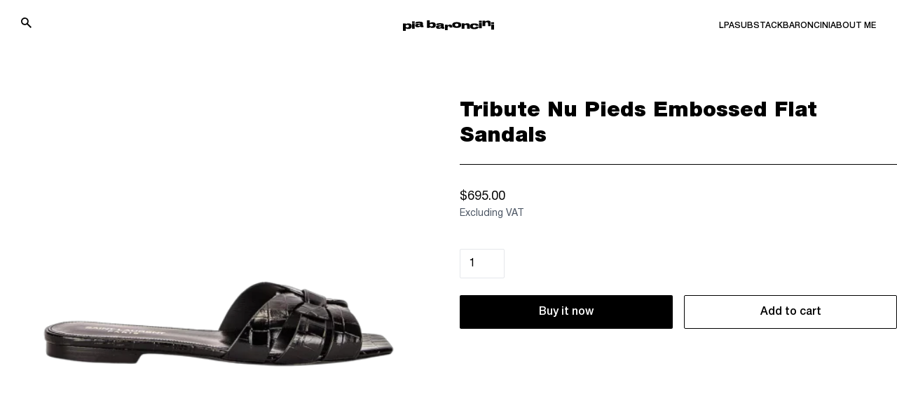

--- FILE ---
content_type: text/html; charset=utf-8
request_url: https://piabaroncini.com/products/saint-laurent-tribute-nu-pieds-embossed-croc-flat-sandals-s010590
body_size: 33548
content:
<!doctype html>
<html lang="en">
  <head>
    <!-- Google Tag Manager -->
    <script>(function(w,d,s,l,i){w[l]=w[l]||[];w[l].push({'gtm.start':
                new Date().getTime(),event:'gtm.js'});var f=d.getElementsByTagName(s)[0],
              j=d.createElement(s),dl=l!='dataLayer'?'&l='+l:'';j.async=true;j.src=
              'https://www.googletagmanager.com/gtm.js?id='+i+dl;f.parentNode.insertBefore(j,f);
      })(window,document,'script','dataLayer','GTM-TP46KCQ');</script>
    <!-- End Google Tag Manager -->
    <meta charset="utf-8">
    <meta http-equiv="X-UA-Compatible" content="IE=edge">
    <meta name="viewport" content="width=device-width,initial-scale=1">

    <link rel="preconnect" href="https://cdn.shopify.com" crossorigin>
    <link rel="preload" href="//piabaroncini.com/cdn/shop/t/69/assets/bundle.css?v=164802641257825801561687771264" as="style">
    <link rel="preload" href="//piabaroncini.com/cdn/shop/t/69/assets/bundle.js?v=56841369633707359331681818527" as="script">

    <title>Tribute Nu Pieds Embossed Flat Sandals</title>

    

    
      <link rel="canonical" href="https://piabaroncini.com/products/saint-laurent-tribute-nu-pieds-embossed-croc-flat-sandals-s010590">
    

    
    <!-- google fonts -->
    <link rel="preconnect" href="https://fonts.gstatic.com">
    <link href="https://fonts.googleapis.com/css2?family=Inter:wght@400;500;700&display=swap" rel="stylesheet">
    <link rel="stylesheet" href="https://unpkg.com/swiper@8/swiper-bundle.min.css"/>

    <link href="//piabaroncini.com/cdn/shop/t/69/assets/bundle.css?v=164802641257825801561687771264" rel="stylesheet" type="text/css" media="all" />
    <style data-shopify>
    @font-face {
        font-family: 'sf-pro';
        src: url('//piabaroncini.com/cdn/shop/t/69/assets/HelveticaNeueCyr-Bold.static.ttf?v=6573429983619930561665564642') format('opentype');
        font-weight: 700;
    }
    @font-face {
        font-family: 'sf-pro';
        src: url('//piabaroncini.com/cdn/shop/t/69/assets/HelveticaNeueCyr-Heavy.static.ttf?v=171251970492639916371665564643') format('opentype');
        font-weight: 900;
    }
    @font-face {
        font-family: 'sf-pro';
        src: url('//piabaroncini.com/cdn/shop/t/69/assets/HelveticaNeueCyr-Light.static.ttf?v=120965492849810094461665564644') format('opentype');
        font-weight: 300;
    }
    @font-face {
        font-family: 'sf-pro';
        src: url('//piabaroncini.com/cdn/shop/t/69/assets/HelveticaNeueCyr-Medium.static.ttf?v=26673031062389142061665564645') format('opentype');
        font-weight: 500;
    }
    @font-face {
        font-family: 'sf-pro';
        src: url('//piabaroncini.com/cdn/shop/t/69/assets/HelveticaNeueCyr-Regular.static.ttf?v=71888797232898594801665564645') format('opentype');
        font-weight: 400;
    }
    @font-face {
        font-family: 'sf-pro';
        src: url('//piabaroncini.com/cdn/shop/t/69/assets/HelveticaNeueCyr-Semibold.static.ttf?v=90493389030217551721665564646') format('opentype');
        font-weight: 600;
    }

    @font-face {
        font-family: 'druk-wide';
        src: url('//piabaroncini.com/cdn/shop/t/69/assets/DrukWide-Bold.static.otf?v=63063936868351929481665564643') format('opentype');
    }
</style>


    <style>
    #pandectes-banner .cc-close {
        position: absolute;
        color: #000;
    }
    #pandectes-banner .pd-cookie-banner-window {
        width: 100% !important;
        max-width: 100% !important;
        bottom: 0;
        flex-direction: column;
        color: #000;
        background-color: #fff;
    }
    #pandectes-banner [aria-label="allow cookies"] {
        min-height: 60px;
        display: flex;
        align-items: center;
        justify-content: center;
        border: 1px solid #000;
        color: #fff;
        background-color: #000;
    }
    #pandectes-banner [aria-label="deny cookies"] {
        min-height: 60px;
        display: flex;
        align-items: center;
        justify-content: center;
        border: 1px solid #000;
        color: #000;
        background-color: #fff;
    }
    @media (min-width: 1023px) {
        #pandectes-banner [aria-label="deny cookies"],
        #pandectes-banner [aria-label="allow cookies"] {
            min-width: 200px;
        }
        #pandectes-banner [aria-label="deny cookies"]:hover {
            background-color: #000;
            color: #fff;
        }
        #pandectes-banner [aria-label="allow cookies"]:hover {
            background-color: #fff;
            color: #000;
        }
        #pandectes-banner .cc-message {
            padding-right: 50px;
            margin: 0;
            max-width: 750px;
            display: flex;
            align-items: center;
            font-size: 18px;
        }
        #pandectes-banner .pd-cookie-banner-window {
            flex-direction: row;
            padding: 10px 30px;
        }
        #pandectes-banner .cc-compliance {
            max-width: 600px;
            margin-left: auto;
        }
    }
    @media (min-width: 1279px) {
        #pandectes-banner [aria-label="deny cookies"],
        #pandectes-banner [aria-label="allow cookies"] {
            min-width: 280px;
        }
        #pandectes-banner .pd-cookie-banner-window {
            padding: 20px 40px;
        }
    }
</style>

    
      <link rel="shortcut icon" href="//piabaroncini.com/cdn/shop/files/pia-favicon-1_2_32x32.png?v=1661760249" type="image/png">
    

    <!-- header hook for Shopify plugins -->
    <script>window.performance && window.performance.mark && window.performance.mark('shopify.content_for_header.start');</script><meta id="shopify-digital-wallet" name="shopify-digital-wallet" content="/63824494829/digital_wallets/dialog">
<link rel="alternate" type="application/json+oembed" href="https://piabaroncini.com/products/saint-laurent-tribute-nu-pieds-embossed-croc-flat-sandals-s010590.oembed">
<script async="async" src="/checkouts/internal/preloads.js?locale=en-US"></script>
<script id="shopify-features" type="application/json">{"accessToken":"4580fda47eb49dbf21e592f309b4b71f","betas":["rich-media-storefront-analytics"],"domain":"piabaroncini.com","predictiveSearch":true,"shopId":63824494829,"locale":"en"}</script>
<script>var Shopify = Shopify || {};
Shopify.shop = "pia-dev.myshopify.com";
Shopify.locale = "en";
Shopify.currency = {"active":"USD","rate":"1.0"};
Shopify.country = "US";
Shopify.theme = {"name":"PIA 10\/26 tracknonomics + sync","id":135749566701,"schema_name":"Shopify Theme Lab","schema_version":"1.0.0","theme_store_id":null,"role":"main"};
Shopify.theme.handle = "null";
Shopify.theme.style = {"id":null,"handle":null};
Shopify.cdnHost = "piabaroncini.com/cdn";
Shopify.routes = Shopify.routes || {};
Shopify.routes.root = "/";</script>
<script type="module">!function(o){(o.Shopify=o.Shopify||{}).modules=!0}(window);</script>
<script>!function(o){function n(){var o=[];function n(){o.push(Array.prototype.slice.apply(arguments))}return n.q=o,n}var t=o.Shopify=o.Shopify||{};t.loadFeatures=n(),t.autoloadFeatures=n()}(window);</script>
<script id="shop-js-analytics" type="application/json">{"pageType":"product"}</script>
<script defer="defer" async type="module" src="//piabaroncini.com/cdn/shopifycloud/shop-js/modules/v2/client.init-shop-cart-sync_BdyHc3Nr.en.esm.js"></script>
<script defer="defer" async type="module" src="//piabaroncini.com/cdn/shopifycloud/shop-js/modules/v2/chunk.common_Daul8nwZ.esm.js"></script>
<script type="module">
  await import("//piabaroncini.com/cdn/shopifycloud/shop-js/modules/v2/client.init-shop-cart-sync_BdyHc3Nr.en.esm.js");
await import("//piabaroncini.com/cdn/shopifycloud/shop-js/modules/v2/chunk.common_Daul8nwZ.esm.js");

  window.Shopify.SignInWithShop?.initShopCartSync?.({"fedCMEnabled":true,"windoidEnabled":true});

</script>
<script>(function() {
  var isLoaded = false;
  function asyncLoad() {
    if (isLoaded) return;
    isLoaded = true;
    var urls = ["\/\/cdn.shopify.com\/proxy\/91b78fb33500dda2cdb7642d744f459304f987cacb60868e68ce5904ad298dae\/s.pandect.es\/scripts\/pandectes-core.js?shop=pia-dev.myshopify.com\u0026sp-cache-control=cHVibGljLCBtYXgtYWdlPTkwMA","https:\/\/cdn.nfcube.com\/b56c7462f9eb7de06b3d23c6494aadd1.js?shop=pia-dev.myshopify.com","https:\/\/static.klaviyo.com\/onsite\/js\/klaviyo.js?company_id=XtcGmi\u0026shop=pia-dev.myshopify.com"];
    for (var i = 0; i < urls.length; i++) {
      var s = document.createElement('script');
      s.type = 'text/javascript';
      s.async = true;
      s.src = urls[i];
      var x = document.getElementsByTagName('script')[0];
      x.parentNode.insertBefore(s, x);
    }
  };
  if(window.attachEvent) {
    window.attachEvent('onload', asyncLoad);
  } else {
    window.addEventListener('load', asyncLoad, false);
  }
})();</script>
<script id="__st">var __st={"a":63824494829,"offset":-18000,"reqid":"472a95cf-e883-4025-94c8-ab8c4b2463e9-1768994626","pageurl":"piabaroncini.com\/products\/saint-laurent-tribute-nu-pieds-embossed-croc-flat-sandals-s010590","u":"3cac6409cd82","p":"product","rtyp":"product","rid":8208602366189};</script>
<script>window.ShopifyPaypalV4VisibilityTracking = true;</script>
<script id="form-persister">!function(){'use strict';const t='contact',e='new_comment',n=[[t,t],['blogs',e],['comments',e],[t,'customer']],o='password',r='form_key',c=['recaptcha-v3-token','g-recaptcha-response','h-captcha-response',o],s=()=>{try{return window.sessionStorage}catch{return}},i='__shopify_v',u=t=>t.elements[r],a=function(){const t=[...n].map((([t,e])=>`form[action*='/${t}']:not([data-nocaptcha='true']) input[name='form_type'][value='${e}']`)).join(',');var e;return e=t,()=>e?[...document.querySelectorAll(e)].map((t=>t.form)):[]}();function m(t){const e=u(t);a().includes(t)&&(!e||!e.value)&&function(t){try{if(!s())return;!function(t){const e=s();if(!e)return;const n=u(t);if(!n)return;const o=n.value;o&&e.removeItem(o)}(t);const e=Array.from(Array(32),(()=>Math.random().toString(36)[2])).join('');!function(t,e){u(t)||t.append(Object.assign(document.createElement('input'),{type:'hidden',name:r})),t.elements[r].value=e}(t,e),function(t,e){const n=s();if(!n)return;const r=[...t.querySelectorAll(`input[type='${o}']`)].map((({name:t})=>t)),u=[...c,...r],a={};for(const[o,c]of new FormData(t).entries())u.includes(o)||(a[o]=c);n.setItem(e,JSON.stringify({[i]:1,action:t.action,data:a}))}(t,e)}catch(e){console.error('failed to persist form',e)}}(t)}const f=t=>{if('true'===t.dataset.persistBound)return;const e=function(t,e){const n=function(t){return'function'==typeof t.submit?t.submit:HTMLFormElement.prototype.submit}(t).bind(t);return function(){let t;return()=>{t||(t=!0,(()=>{try{e(),n()}catch(t){(t=>{console.error('form submit failed',t)})(t)}})(),setTimeout((()=>t=!1),250))}}()}(t,(()=>{m(t)}));!function(t,e){if('function'==typeof t.submit&&'function'==typeof e)try{t.submit=e}catch{}}(t,e),t.addEventListener('submit',(t=>{t.preventDefault(),e()})),t.dataset.persistBound='true'};!function(){function t(t){const e=(t=>{const e=t.target;return e instanceof HTMLFormElement?e:e&&e.form})(t);e&&m(e)}document.addEventListener('submit',t),document.addEventListener('DOMContentLoaded',(()=>{const e=a();for(const t of e)f(t);var n;n=document.body,new window.MutationObserver((t=>{for(const e of t)if('childList'===e.type&&e.addedNodes.length)for(const t of e.addedNodes)1===t.nodeType&&'FORM'===t.tagName&&a().includes(t)&&f(t)})).observe(n,{childList:!0,subtree:!0,attributes:!1}),document.removeEventListener('submit',t)}))}()}();</script>
<script integrity="sha256-4kQ18oKyAcykRKYeNunJcIwy7WH5gtpwJnB7kiuLZ1E=" data-source-attribution="shopify.loadfeatures" defer="defer" src="//piabaroncini.com/cdn/shopifycloud/storefront/assets/storefront/load_feature-a0a9edcb.js" crossorigin="anonymous"></script>
<script data-source-attribution="shopify.dynamic_checkout.dynamic.init">var Shopify=Shopify||{};Shopify.PaymentButton=Shopify.PaymentButton||{isStorefrontPortableWallets:!0,init:function(){window.Shopify.PaymentButton.init=function(){};var t=document.createElement("script");t.src="https://piabaroncini.com/cdn/shopifycloud/portable-wallets/latest/portable-wallets.en.js",t.type="module",document.head.appendChild(t)}};
</script>
<script data-source-attribution="shopify.dynamic_checkout.buyer_consent">
  function portableWalletsHideBuyerConsent(e){var t=document.getElementById("shopify-buyer-consent"),n=document.getElementById("shopify-subscription-policy-button");t&&n&&(t.classList.add("hidden"),t.setAttribute("aria-hidden","true"),n.removeEventListener("click",e))}function portableWalletsShowBuyerConsent(e){var t=document.getElementById("shopify-buyer-consent"),n=document.getElementById("shopify-subscription-policy-button");t&&n&&(t.classList.remove("hidden"),t.removeAttribute("aria-hidden"),n.addEventListener("click",e))}window.Shopify?.PaymentButton&&(window.Shopify.PaymentButton.hideBuyerConsent=portableWalletsHideBuyerConsent,window.Shopify.PaymentButton.showBuyerConsent=portableWalletsShowBuyerConsent);
</script>
<script>
  function portableWalletsCleanup(e){e&&e.src&&console.error("Failed to load portable wallets script "+e.src);var t=document.querySelectorAll("shopify-accelerated-checkout .shopify-payment-button__skeleton, shopify-accelerated-checkout-cart .wallet-cart-button__skeleton"),e=document.getElementById("shopify-buyer-consent");for(let e=0;e<t.length;e++)t[e].remove();e&&e.remove()}function portableWalletsNotLoadedAsModule(e){e instanceof ErrorEvent&&"string"==typeof e.message&&e.message.includes("import.meta")&&"string"==typeof e.filename&&e.filename.includes("portable-wallets")&&(window.removeEventListener("error",portableWalletsNotLoadedAsModule),window.Shopify.PaymentButton.failedToLoad=e,"loading"===document.readyState?document.addEventListener("DOMContentLoaded",window.Shopify.PaymentButton.init):window.Shopify.PaymentButton.init())}window.addEventListener("error",portableWalletsNotLoadedAsModule);
</script>

<script type="module" src="https://piabaroncini.com/cdn/shopifycloud/portable-wallets/latest/portable-wallets.en.js" onError="portableWalletsCleanup(this)" crossorigin="anonymous"></script>
<script nomodule>
  document.addEventListener("DOMContentLoaded", portableWalletsCleanup);
</script>

<link id="shopify-accelerated-checkout-styles" rel="stylesheet" media="screen" href="https://piabaroncini.com/cdn/shopifycloud/portable-wallets/latest/accelerated-checkout-backwards-compat.css" crossorigin="anonymous">
<style id="shopify-accelerated-checkout-cart">
        #shopify-buyer-consent {
  margin-top: 1em;
  display: inline-block;
  width: 100%;
}

#shopify-buyer-consent.hidden {
  display: none;
}

#shopify-subscription-policy-button {
  background: none;
  border: none;
  padding: 0;
  text-decoration: underline;
  font-size: inherit;
  cursor: pointer;
}

#shopify-subscription-policy-button::before {
  box-shadow: none;
}

      </style>

<script>window.performance && window.performance.mark && window.performance.mark('shopify.content_for_header.end');</script>
    <script src="https://unpkg.com/swiper@8/swiper-bundle.min.js"></script>
    <script id="funnel-relay-installer" data-property-id="PROPERTY_ID" data-customer-id="dtrs_42738_piabaroncini" src="https://cdn-magiclinks.trackonomics.net/client/static/v2/dtrs_42738_piabaroncini.js" async="async"></script>
  <!-- BEGIN app block: shopify://apps/klaviyo-email-marketing-sms/blocks/klaviyo-onsite-embed/2632fe16-c075-4321-a88b-50b567f42507 -->












  <script async src="https://static.klaviyo.com/onsite/js/XtcGmi/klaviyo.js?company_id=XtcGmi"></script>
  <script>!function(){if(!window.klaviyo){window._klOnsite=window._klOnsite||[];try{window.klaviyo=new Proxy({},{get:function(n,i){return"push"===i?function(){var n;(n=window._klOnsite).push.apply(n,arguments)}:function(){for(var n=arguments.length,o=new Array(n),w=0;w<n;w++)o[w]=arguments[w];var t="function"==typeof o[o.length-1]?o.pop():void 0,e=new Promise((function(n){window._klOnsite.push([i].concat(o,[function(i){t&&t(i),n(i)}]))}));return e}}})}catch(n){window.klaviyo=window.klaviyo||[],window.klaviyo.push=function(){var n;(n=window._klOnsite).push.apply(n,arguments)}}}}();</script>

  
    <script id="viewed_product">
      if (item == null) {
        var _learnq = _learnq || [];

        var MetafieldReviews = null
        var MetafieldYotpoRating = null
        var MetafieldYotpoCount = null
        var MetafieldLooxRating = null
        var MetafieldLooxCount = null
        var okendoProduct = null
        var okendoProductReviewCount = null
        var okendoProductReviewAverageValue = null
        try {
          // The following fields are used for Customer Hub recently viewed in order to add reviews.
          // This information is not part of __kla_viewed. Instead, it is part of __kla_viewed_reviewed_items
          MetafieldReviews = {};
          MetafieldYotpoRating = null
          MetafieldYotpoCount = null
          MetafieldLooxRating = null
          MetafieldLooxCount = null

          okendoProduct = null
          // If the okendo metafield is not legacy, it will error, which then requires the new json formatted data
          if (okendoProduct && 'error' in okendoProduct) {
            okendoProduct = null
          }
          okendoProductReviewCount = okendoProduct ? okendoProduct.reviewCount : null
          okendoProductReviewAverageValue = okendoProduct ? okendoProduct.reviewAverageValue : null
        } catch (error) {
          console.error('Error in Klaviyo onsite reviews tracking:', error);
        }

        var item = {
          Name: "Tribute Nu Pieds Embossed Flat Sandals",
          ProductID: 8208602366189,
          Categories: ["Fashion","Shoes + Accessories"],
          ImageURL: "https://piabaroncini.com/cdn/shop/files/pixelcut_13_32c3e5be-3f2f-4542-88f2-5dc2bbebe93e_grande.png?v=1692016479",
          URL: "https://piabaroncini.com/products/saint-laurent-tribute-nu-pieds-embossed-croc-flat-sandals-s010590",
          Brand: "Saint Laurent",
          Price: "$695.00",
          Value: "695.00",
          CompareAtPrice: "$0.00"
        };
        _learnq.push(['track', 'Viewed Product', item]);
        _learnq.push(['trackViewedItem', {
          Title: item.Name,
          ItemId: item.ProductID,
          Categories: item.Categories,
          ImageUrl: item.ImageURL,
          Url: item.URL,
          Metadata: {
            Brand: item.Brand,
            Price: item.Price,
            Value: item.Value,
            CompareAtPrice: item.CompareAtPrice
          },
          metafields:{
            reviews: MetafieldReviews,
            yotpo:{
              rating: MetafieldYotpoRating,
              count: MetafieldYotpoCount,
            },
            loox:{
              rating: MetafieldLooxRating,
              count: MetafieldLooxCount,
            },
            okendo: {
              rating: okendoProductReviewAverageValue,
              count: okendoProductReviewCount,
            }
          }
        }]);
      }
    </script>
  




  <script>
    window.klaviyoReviewsProductDesignMode = false
  </script>







<!-- END app block --><meta property="og:image" content="https://cdn.shopify.com/s/files/1/0638/2449/4829/files/pixelcut_13_32c3e5be-3f2f-4542-88f2-5dc2bbebe93e.png?v=1692016479" />
<meta property="og:image:secure_url" content="https://cdn.shopify.com/s/files/1/0638/2449/4829/files/pixelcut_13_32c3e5be-3f2f-4542-88f2-5dc2bbebe93e.png?v=1692016479" />
<meta property="og:image:width" content="500" />
<meta property="og:image:height" content="625" />
<link href="https://monorail-edge.shopifysvc.com" rel="dns-prefetch">
<script>(function(){if ("sendBeacon" in navigator && "performance" in window) {try {var session_token_from_headers = performance.getEntriesByType('navigation')[0].serverTiming.find(x => x.name == '_s').description;} catch {var session_token_from_headers = undefined;}var session_cookie_matches = document.cookie.match(/_shopify_s=([^;]*)/);var session_token_from_cookie = session_cookie_matches && session_cookie_matches.length === 2 ? session_cookie_matches[1] : "";var session_token = session_token_from_headers || session_token_from_cookie || "";function handle_abandonment_event(e) {var entries = performance.getEntries().filter(function(entry) {return /monorail-edge.shopifysvc.com/.test(entry.name);});if (!window.abandonment_tracked && entries.length === 0) {window.abandonment_tracked = true;var currentMs = Date.now();var navigation_start = performance.timing.navigationStart;var payload = {shop_id: 63824494829,url: window.location.href,navigation_start,duration: currentMs - navigation_start,session_token,page_type: "product"};window.navigator.sendBeacon("https://monorail-edge.shopifysvc.com/v1/produce", JSON.stringify({schema_id: "online_store_buyer_site_abandonment/1.1",payload: payload,metadata: {event_created_at_ms: currentMs,event_sent_at_ms: currentMs}}));}}window.addEventListener('pagehide', handle_abandonment_event);}}());</script>
<script id="web-pixels-manager-setup">(function e(e,d,r,n,o){if(void 0===o&&(o={}),!Boolean(null===(a=null===(i=window.Shopify)||void 0===i?void 0:i.analytics)||void 0===a?void 0:a.replayQueue)){var i,a;window.Shopify=window.Shopify||{};var t=window.Shopify;t.analytics=t.analytics||{};var s=t.analytics;s.replayQueue=[],s.publish=function(e,d,r){return s.replayQueue.push([e,d,r]),!0};try{self.performance.mark("wpm:start")}catch(e){}var l=function(){var e={modern:/Edge?\/(1{2}[4-9]|1[2-9]\d|[2-9]\d{2}|\d{4,})\.\d+(\.\d+|)|Firefox\/(1{2}[4-9]|1[2-9]\d|[2-9]\d{2}|\d{4,})\.\d+(\.\d+|)|Chrom(ium|e)\/(9{2}|\d{3,})\.\d+(\.\d+|)|(Maci|X1{2}).+ Version\/(15\.\d+|(1[6-9]|[2-9]\d|\d{3,})\.\d+)([,.]\d+|)( \(\w+\)|)( Mobile\/\w+|) Safari\/|Chrome.+OPR\/(9{2}|\d{3,})\.\d+\.\d+|(CPU[ +]OS|iPhone[ +]OS|CPU[ +]iPhone|CPU IPhone OS|CPU iPad OS)[ +]+(15[._]\d+|(1[6-9]|[2-9]\d|\d{3,})[._]\d+)([._]\d+|)|Android:?[ /-](13[3-9]|1[4-9]\d|[2-9]\d{2}|\d{4,})(\.\d+|)(\.\d+|)|Android.+Firefox\/(13[5-9]|1[4-9]\d|[2-9]\d{2}|\d{4,})\.\d+(\.\d+|)|Android.+Chrom(ium|e)\/(13[3-9]|1[4-9]\d|[2-9]\d{2}|\d{4,})\.\d+(\.\d+|)|SamsungBrowser\/([2-9]\d|\d{3,})\.\d+/,legacy:/Edge?\/(1[6-9]|[2-9]\d|\d{3,})\.\d+(\.\d+|)|Firefox\/(5[4-9]|[6-9]\d|\d{3,})\.\d+(\.\d+|)|Chrom(ium|e)\/(5[1-9]|[6-9]\d|\d{3,})\.\d+(\.\d+|)([\d.]+$|.*Safari\/(?![\d.]+ Edge\/[\d.]+$))|(Maci|X1{2}).+ Version\/(10\.\d+|(1[1-9]|[2-9]\d|\d{3,})\.\d+)([,.]\d+|)( \(\w+\)|)( Mobile\/\w+|) Safari\/|Chrome.+OPR\/(3[89]|[4-9]\d|\d{3,})\.\d+\.\d+|(CPU[ +]OS|iPhone[ +]OS|CPU[ +]iPhone|CPU IPhone OS|CPU iPad OS)[ +]+(10[._]\d+|(1[1-9]|[2-9]\d|\d{3,})[._]\d+)([._]\d+|)|Android:?[ /-](13[3-9]|1[4-9]\d|[2-9]\d{2}|\d{4,})(\.\d+|)(\.\d+|)|Mobile Safari.+OPR\/([89]\d|\d{3,})\.\d+\.\d+|Android.+Firefox\/(13[5-9]|1[4-9]\d|[2-9]\d{2}|\d{4,})\.\d+(\.\d+|)|Android.+Chrom(ium|e)\/(13[3-9]|1[4-9]\d|[2-9]\d{2}|\d{4,})\.\d+(\.\d+|)|Android.+(UC? ?Browser|UCWEB|U3)[ /]?(15\.([5-9]|\d{2,})|(1[6-9]|[2-9]\d|\d{3,})\.\d+)\.\d+|SamsungBrowser\/(5\.\d+|([6-9]|\d{2,})\.\d+)|Android.+MQ{2}Browser\/(14(\.(9|\d{2,})|)|(1[5-9]|[2-9]\d|\d{3,})(\.\d+|))(\.\d+|)|K[Aa][Ii]OS\/(3\.\d+|([4-9]|\d{2,})\.\d+)(\.\d+|)/},d=e.modern,r=e.legacy,n=navigator.userAgent;return n.match(d)?"modern":n.match(r)?"legacy":"unknown"}(),u="modern"===l?"modern":"legacy",c=(null!=n?n:{modern:"",legacy:""})[u],f=function(e){return[e.baseUrl,"/wpm","/b",e.hashVersion,"modern"===e.buildTarget?"m":"l",".js"].join("")}({baseUrl:d,hashVersion:r,buildTarget:u}),m=function(e){var d=e.version,r=e.bundleTarget,n=e.surface,o=e.pageUrl,i=e.monorailEndpoint;return{emit:function(e){var a=e.status,t=e.errorMsg,s=(new Date).getTime(),l=JSON.stringify({metadata:{event_sent_at_ms:s},events:[{schema_id:"web_pixels_manager_load/3.1",payload:{version:d,bundle_target:r,page_url:o,status:a,surface:n,error_msg:t},metadata:{event_created_at_ms:s}}]});if(!i)return console&&console.warn&&console.warn("[Web Pixels Manager] No Monorail endpoint provided, skipping logging."),!1;try{return self.navigator.sendBeacon.bind(self.navigator)(i,l)}catch(e){}var u=new XMLHttpRequest;try{return u.open("POST",i,!0),u.setRequestHeader("Content-Type","text/plain"),u.send(l),!0}catch(e){return console&&console.warn&&console.warn("[Web Pixels Manager] Got an unhandled error while logging to Monorail."),!1}}}}({version:r,bundleTarget:l,surface:e.surface,pageUrl:self.location.href,monorailEndpoint:e.monorailEndpoint});try{o.browserTarget=l,function(e){var d=e.src,r=e.async,n=void 0===r||r,o=e.onload,i=e.onerror,a=e.sri,t=e.scriptDataAttributes,s=void 0===t?{}:t,l=document.createElement("script"),u=document.querySelector("head"),c=document.querySelector("body");if(l.async=n,l.src=d,a&&(l.integrity=a,l.crossOrigin="anonymous"),s)for(var f in s)if(Object.prototype.hasOwnProperty.call(s,f))try{l.dataset[f]=s[f]}catch(e){}if(o&&l.addEventListener("load",o),i&&l.addEventListener("error",i),u)u.appendChild(l);else{if(!c)throw new Error("Did not find a head or body element to append the script");c.appendChild(l)}}({src:f,async:!0,onload:function(){if(!function(){var e,d;return Boolean(null===(d=null===(e=window.Shopify)||void 0===e?void 0:e.analytics)||void 0===d?void 0:d.initialized)}()){var d=window.webPixelsManager.init(e)||void 0;if(d){var r=window.Shopify.analytics;r.replayQueue.forEach((function(e){var r=e[0],n=e[1],o=e[2];d.publishCustomEvent(r,n,o)})),r.replayQueue=[],r.publish=d.publishCustomEvent,r.visitor=d.visitor,r.initialized=!0}}},onerror:function(){return m.emit({status:"failed",errorMsg:"".concat(f," has failed to load")})},sri:function(e){var d=/^sha384-[A-Za-z0-9+/=]+$/;return"string"==typeof e&&d.test(e)}(c)?c:"",scriptDataAttributes:o}),m.emit({status:"loading"})}catch(e){m.emit({status:"failed",errorMsg:(null==e?void 0:e.message)||"Unknown error"})}}})({shopId: 63824494829,storefrontBaseUrl: "https://piabaroncini.com",extensionsBaseUrl: "https://extensions.shopifycdn.com/cdn/shopifycloud/web-pixels-manager",monorailEndpoint: "https://monorail-edge.shopifysvc.com/unstable/produce_batch",surface: "storefront-renderer",enabledBetaFlags: ["2dca8a86"],webPixelsConfigList: [{"id":"512033005","configuration":"{\"config\":\"{\\\"pixel_id\\\":\\\"G-1KNFZ9GHZK\\\",\\\"gtag_events\\\":[{\\\"type\\\":\\\"purchase\\\",\\\"action_label\\\":\\\"G-1KNFZ9GHZK\\\"},{\\\"type\\\":\\\"page_view\\\",\\\"action_label\\\":\\\"G-1KNFZ9GHZK\\\"},{\\\"type\\\":\\\"view_item\\\",\\\"action_label\\\":\\\"G-1KNFZ9GHZK\\\"},{\\\"type\\\":\\\"search\\\",\\\"action_label\\\":\\\"G-1KNFZ9GHZK\\\"},{\\\"type\\\":\\\"add_to_cart\\\",\\\"action_label\\\":\\\"G-1KNFZ9GHZK\\\"},{\\\"type\\\":\\\"begin_checkout\\\",\\\"action_label\\\":\\\"G-1KNFZ9GHZK\\\"},{\\\"type\\\":\\\"add_payment_info\\\",\\\"action_label\\\":\\\"G-1KNFZ9GHZK\\\"}],\\\"enable_monitoring_mode\\\":false}\"}","eventPayloadVersion":"v1","runtimeContext":"OPEN","scriptVersion":"b2a88bafab3e21179ed38636efcd8a93","type":"APP","apiClientId":1780363,"privacyPurposes":[],"dataSharingAdjustments":{"protectedCustomerApprovalScopes":["read_customer_address","read_customer_email","read_customer_name","read_customer_personal_data","read_customer_phone"]}},{"id":"shopify-app-pixel","configuration":"{}","eventPayloadVersion":"v1","runtimeContext":"STRICT","scriptVersion":"0450","apiClientId":"shopify-pixel","type":"APP","privacyPurposes":["ANALYTICS","MARKETING"]},{"id":"shopify-custom-pixel","eventPayloadVersion":"v1","runtimeContext":"LAX","scriptVersion":"0450","apiClientId":"shopify-pixel","type":"CUSTOM","privacyPurposes":["ANALYTICS","MARKETING"]}],isMerchantRequest: false,initData: {"shop":{"name":"Pia Baroncini","paymentSettings":{"currencyCode":"USD"},"myshopifyDomain":"pia-dev.myshopify.com","countryCode":"US","storefrontUrl":"https:\/\/piabaroncini.com"},"customer":null,"cart":null,"checkout":null,"productVariants":[{"price":{"amount":695.0,"currencyCode":"USD"},"product":{"title":"Tribute Nu Pieds Embossed Flat Sandals","vendor":"Saint Laurent","id":"8208602366189","untranslatedTitle":"Tribute Nu Pieds Embossed Flat Sandals","url":"\/products\/saint-laurent-tribute-nu-pieds-embossed-croc-flat-sandals-s010590","type":""},"id":"44207424766189","image":{"src":"\/\/piabaroncini.com\/cdn\/shop\/files\/pixelcut_13_32c3e5be-3f2f-4542-88f2-5dc2bbebe93e.png?v=1692016479"},"sku":"S010590","title":"Default Title","untranslatedTitle":"Default Title"}],"purchasingCompany":null},},"https://piabaroncini.com/cdn","fcfee988w5aeb613cpc8e4bc33m6693e112",{"modern":"","legacy":""},{"shopId":"63824494829","storefrontBaseUrl":"https:\/\/piabaroncini.com","extensionBaseUrl":"https:\/\/extensions.shopifycdn.com\/cdn\/shopifycloud\/web-pixels-manager","surface":"storefront-renderer","enabledBetaFlags":"[\"2dca8a86\"]","isMerchantRequest":"false","hashVersion":"fcfee988w5aeb613cpc8e4bc33m6693e112","publish":"custom","events":"[[\"page_viewed\",{}],[\"product_viewed\",{\"productVariant\":{\"price\":{\"amount\":695.0,\"currencyCode\":\"USD\"},\"product\":{\"title\":\"Tribute Nu Pieds Embossed Flat Sandals\",\"vendor\":\"Saint Laurent\",\"id\":\"8208602366189\",\"untranslatedTitle\":\"Tribute Nu Pieds Embossed Flat Sandals\",\"url\":\"\/products\/saint-laurent-tribute-nu-pieds-embossed-croc-flat-sandals-s010590\",\"type\":\"\"},\"id\":\"44207424766189\",\"image\":{\"src\":\"\/\/piabaroncini.com\/cdn\/shop\/files\/pixelcut_13_32c3e5be-3f2f-4542-88f2-5dc2bbebe93e.png?v=1692016479\"},\"sku\":\"S010590\",\"title\":\"Default Title\",\"untranslatedTitle\":\"Default Title\"}}]]"});</script><script>
  window.ShopifyAnalytics = window.ShopifyAnalytics || {};
  window.ShopifyAnalytics.meta = window.ShopifyAnalytics.meta || {};
  window.ShopifyAnalytics.meta.currency = 'USD';
  var meta = {"product":{"id":8208602366189,"gid":"gid:\/\/shopify\/Product\/8208602366189","vendor":"Saint Laurent","type":"","handle":"saint-laurent-tribute-nu-pieds-embossed-croc-flat-sandals-s010590","variants":[{"id":44207424766189,"price":69500,"name":"Tribute Nu Pieds Embossed Flat Sandals","public_title":null,"sku":"S010590"}],"remote":false},"page":{"pageType":"product","resourceType":"product","resourceId":8208602366189,"requestId":"472a95cf-e883-4025-94c8-ab8c4b2463e9-1768994626"}};
  for (var attr in meta) {
    window.ShopifyAnalytics.meta[attr] = meta[attr];
  }
</script>
<script class="analytics">
  (function () {
    var customDocumentWrite = function(content) {
      var jquery = null;

      if (window.jQuery) {
        jquery = window.jQuery;
      } else if (window.Checkout && window.Checkout.$) {
        jquery = window.Checkout.$;
      }

      if (jquery) {
        jquery('body').append(content);
      }
    };

    var hasLoggedConversion = function(token) {
      if (token) {
        return document.cookie.indexOf('loggedConversion=' + token) !== -1;
      }
      return false;
    }

    var setCookieIfConversion = function(token) {
      if (token) {
        var twoMonthsFromNow = new Date(Date.now());
        twoMonthsFromNow.setMonth(twoMonthsFromNow.getMonth() + 2);

        document.cookie = 'loggedConversion=' + token + '; expires=' + twoMonthsFromNow;
      }
    }

    var trekkie = window.ShopifyAnalytics.lib = window.trekkie = window.trekkie || [];
    if (trekkie.integrations) {
      return;
    }
    trekkie.methods = [
      'identify',
      'page',
      'ready',
      'track',
      'trackForm',
      'trackLink'
    ];
    trekkie.factory = function(method) {
      return function() {
        var args = Array.prototype.slice.call(arguments);
        args.unshift(method);
        trekkie.push(args);
        return trekkie;
      };
    };
    for (var i = 0; i < trekkie.methods.length; i++) {
      var key = trekkie.methods[i];
      trekkie[key] = trekkie.factory(key);
    }
    trekkie.load = function(config) {
      trekkie.config = config || {};
      trekkie.config.initialDocumentCookie = document.cookie;
      var first = document.getElementsByTagName('script')[0];
      var script = document.createElement('script');
      script.type = 'text/javascript';
      script.onerror = function(e) {
        var scriptFallback = document.createElement('script');
        scriptFallback.type = 'text/javascript';
        scriptFallback.onerror = function(error) {
                var Monorail = {
      produce: function produce(monorailDomain, schemaId, payload) {
        var currentMs = new Date().getTime();
        var event = {
          schema_id: schemaId,
          payload: payload,
          metadata: {
            event_created_at_ms: currentMs,
            event_sent_at_ms: currentMs
          }
        };
        return Monorail.sendRequest("https://" + monorailDomain + "/v1/produce", JSON.stringify(event));
      },
      sendRequest: function sendRequest(endpointUrl, payload) {
        // Try the sendBeacon API
        if (window && window.navigator && typeof window.navigator.sendBeacon === 'function' && typeof window.Blob === 'function' && !Monorail.isIos12()) {
          var blobData = new window.Blob([payload], {
            type: 'text/plain'
          });

          if (window.navigator.sendBeacon(endpointUrl, blobData)) {
            return true;
          } // sendBeacon was not successful

        } // XHR beacon

        var xhr = new XMLHttpRequest();

        try {
          xhr.open('POST', endpointUrl);
          xhr.setRequestHeader('Content-Type', 'text/plain');
          xhr.send(payload);
        } catch (e) {
          console.log(e);
        }

        return false;
      },
      isIos12: function isIos12() {
        return window.navigator.userAgent.lastIndexOf('iPhone; CPU iPhone OS 12_') !== -1 || window.navigator.userAgent.lastIndexOf('iPad; CPU OS 12_') !== -1;
      }
    };
    Monorail.produce('monorail-edge.shopifysvc.com',
      'trekkie_storefront_load_errors/1.1',
      {shop_id: 63824494829,
      theme_id: 135749566701,
      app_name: "storefront",
      context_url: window.location.href,
      source_url: "//piabaroncini.com/cdn/s/trekkie.storefront.cd680fe47e6c39ca5d5df5f0a32d569bc48c0f27.min.js"});

        };
        scriptFallback.async = true;
        scriptFallback.src = '//piabaroncini.com/cdn/s/trekkie.storefront.cd680fe47e6c39ca5d5df5f0a32d569bc48c0f27.min.js';
        first.parentNode.insertBefore(scriptFallback, first);
      };
      script.async = true;
      script.src = '//piabaroncini.com/cdn/s/trekkie.storefront.cd680fe47e6c39ca5d5df5f0a32d569bc48c0f27.min.js';
      first.parentNode.insertBefore(script, first);
    };
    trekkie.load(
      {"Trekkie":{"appName":"storefront","development":false,"defaultAttributes":{"shopId":63824494829,"isMerchantRequest":null,"themeId":135749566701,"themeCityHash":"2218660744507806500","contentLanguage":"en","currency":"USD","eventMetadataId":"0d403a63-8e9a-41de-bdce-670e9a58e230"},"isServerSideCookieWritingEnabled":true,"monorailRegion":"shop_domain","enabledBetaFlags":["65f19447"]},"Session Attribution":{},"S2S":{"facebookCapiEnabled":false,"source":"trekkie-storefront-renderer","apiClientId":580111}}
    );

    var loaded = false;
    trekkie.ready(function() {
      if (loaded) return;
      loaded = true;

      window.ShopifyAnalytics.lib = window.trekkie;

      var originalDocumentWrite = document.write;
      document.write = customDocumentWrite;
      try { window.ShopifyAnalytics.merchantGoogleAnalytics.call(this); } catch(error) {};
      document.write = originalDocumentWrite;

      window.ShopifyAnalytics.lib.page(null,{"pageType":"product","resourceType":"product","resourceId":8208602366189,"requestId":"472a95cf-e883-4025-94c8-ab8c4b2463e9-1768994626","shopifyEmitted":true});

      var match = window.location.pathname.match(/checkouts\/(.+)\/(thank_you|post_purchase)/)
      var token = match? match[1]: undefined;
      if (!hasLoggedConversion(token)) {
        setCookieIfConversion(token);
        window.ShopifyAnalytics.lib.track("Viewed Product",{"currency":"USD","variantId":44207424766189,"productId":8208602366189,"productGid":"gid:\/\/shopify\/Product\/8208602366189","name":"Tribute Nu Pieds Embossed Flat Sandals","price":"695.00","sku":"S010590","brand":"Saint Laurent","variant":null,"category":"","nonInteraction":true,"remote":false},undefined,undefined,{"shopifyEmitted":true});
      window.ShopifyAnalytics.lib.track("monorail:\/\/trekkie_storefront_viewed_product\/1.1",{"currency":"USD","variantId":44207424766189,"productId":8208602366189,"productGid":"gid:\/\/shopify\/Product\/8208602366189","name":"Tribute Nu Pieds Embossed Flat Sandals","price":"695.00","sku":"S010590","brand":"Saint Laurent","variant":null,"category":"","nonInteraction":true,"remote":false,"referer":"https:\/\/piabaroncini.com\/products\/saint-laurent-tribute-nu-pieds-embossed-croc-flat-sandals-s010590"});
      }
    });


        var eventsListenerScript = document.createElement('script');
        eventsListenerScript.async = true;
        eventsListenerScript.src = "//piabaroncini.com/cdn/shopifycloud/storefront/assets/shop_events_listener-3da45d37.js";
        document.getElementsByTagName('head')[0].appendChild(eventsListenerScript);

})();</script>
  <script>
  if (!window.ga || (window.ga && typeof window.ga !== 'function')) {
    window.ga = function ga() {
      (window.ga.q = window.ga.q || []).push(arguments);
      if (window.Shopify && window.Shopify.analytics && typeof window.Shopify.analytics.publish === 'function') {
        window.Shopify.analytics.publish("ga_stub_called", {}, {sendTo: "google_osp_migration"});
      }
      console.error("Shopify's Google Analytics stub called with:", Array.from(arguments), "\nSee https://help.shopify.com/manual/promoting-marketing/pixels/pixel-migration#google for more information.");
    };
    if (window.Shopify && window.Shopify.analytics && typeof window.Shopify.analytics.publish === 'function') {
      window.Shopify.analytics.publish("ga_stub_initialized", {}, {sendTo: "google_osp_migration"});
    }
  }
</script>
<script
  defer
  src="https://piabaroncini.com/cdn/shopifycloud/perf-kit/shopify-perf-kit-3.0.4.min.js"
  data-application="storefront-renderer"
  data-shop-id="63824494829"
  data-render-region="gcp-us-central1"
  data-page-type="product"
  data-theme-instance-id="135749566701"
  data-theme-name="Shopify Theme Lab"
  data-theme-version="1.0.0"
  data-monorail-region="shop_domain"
  data-resource-timing-sampling-rate="10"
  data-shs="true"
  data-shs-beacon="true"
  data-shs-export-with-fetch="true"
  data-shs-logs-sample-rate="1"
  data-shs-beacon-endpoint="https://piabaroncini.com/api/collect"
></script>
</head>

  <body class="min-h-screen relative" x-data
        :class="{'overflow-hidden' : ($store['popupSignup'].showPopup || $store['popups'].accountPopupVisible.visible)}"
  >
    <!-- Google Tag Manager (noscript) -->
    <noscript><iframe src="https://www.googletagmanager.com/ns.html?id=GTM-TP46KCQ"
                      height="0" width="0" style="display:none;visibility:hidden"></iframe></noscript>
    <!-- End Google Tag Manager (noscript) -->


  <div
        x-cloak
        data-popupsignup="180"
        data-popupsignuprepeat="4"
        
        x-show="$store['popupSignup'].showPopup"
        @click.stop
        @click.outside="$store['popupSignup'].showPopup = false"
        x-transition:enter="transition duration-500"
        x-transition:enter-start="transform opacity-0"
        x-transition:enter-end="transform opacity-1"
        x-transition:leave="transition duration-500"
        x-transition:leave-start="transform opacity-1"
        x-transition:leave-end="transform opacity-0"
        class="fixed z-[30] top-[62px] lg:top-[100px] h900:top-[235px] max-w-[525px] w-full left-[50%] translate-x-[-50%] px-[15px]"
>
    <div class="relative w-full p-[35px_17px_40px_22px] md:p-[50px_29px_40px_30px] border border-black"
         style="background-color: #fff">
        <div @click="$store['popupSignup'].showPopup = false"
             class="absolute top-[12px] right-[12px] cursor-pointer">
            <svg width="9" height="9" viewBox="0 0 9 9" fill="none" xmlns="http://www.w3.org/2000/svg">
    <path d="M8 1L0.5 8.5M0.5 1L8 8.5" stroke="black"/>
</svg>
        </div>
        <h3 class="mb-[6px] sm:mb-[27px] mx-0 p-0 max-w-full text-[29px] leading-[42px] sm:text-[39px] sm:leading-[56px] tracking-[-0.065em]"
            style="color: #000">
            Sign up for the newsletter.
        </h3>
        <div class="font-medium text-[12px] leading-[18px] sm:text-[20px] sm:leading-[30px]"
             style="color: #000">
            <p>Worst case scenario you find a cute dress and a killer recipe.</p>
        </div>
        <div class="w-full">
            

            
                <form method="post" data-action="/contact#contact_form" data-id="contact_form" accept-charset="UTF-8" class="contact-form-popup"><input type="hidden" name="form_type" value="customer" /><input type="hidden" name="utf8" value="✓" />
                    <div class="w-full mt-[30px] sm:mt-[70px]">
                        <input type="hidden" name="contact[tags]" value="newsletter">
                        <input type="hidden" name="challenge" value="false">
                        <input required type="email" data-id="email" data-email name="contact[email]" placeholder="YOUR EMAIL" class="bg-transparent m-0 font-sf-pro font-medium text-[14px] appearance-none px-0 w-full border-t-0 border-r-0 border-l-0 border-b-[1px] border-black md:py-[14px] placeholder:font-sf-pro placeholder:font-medium placeholder:text-[14px] focus:outline-none">
                        <button type="submit" class="popup-submit-btn hidden">Subscribe</button>
                    </div>
                    
                        
                    

                    <div class="checkbox captcha"><input type="text" class="honeypot" autocomplete="off" style="display:none;"></div>
                    <div class="d-none" data-alert="status"></div>
                </form>
            
        </div>
    </div>
</div>

    <div id="shopify-section-site-settings" class="shopify-section">

<style>
  
</style>


</div>
    
      <div id="app" class="min-h-screen flex flex-col font-sans">
        <div id="shopify-section-layout-announcement-bar" class="shopify-section bg-black text-white">

</div>
        <div id="shopify-section-layout-header" class="shopify-section header">


<header>
  <div class="container relative">

    <!-- SEARCH POP-UP START -->
    <div class="search-modal overflow-hidden lg:border-[1px] lg:border-black z-[100] fixed lg:absolute top-[2px] w-full max-w-[768px] lg:top-[70px] lg:left-[200px] lg:max-w-[470px] lg:pt-[32px] lg:pb-[23px] lg:shadow-md"
     role="dialog"
     aria-modal="true"
     x-cloak=""
     x-show="$store['globalSearch'].isInputOpen"
     x-transition:enter="transition duration-300"
     x-transition:enter-start="opacity-0"
     x-transition:enter-end="opacity-1"
     x-transition:leave="transition duration-300"
     x-transition:leave-start="opacity-1 "
     x-transition:leave-end="opacity-0"
     :class="{'bg-white ' : $store['globalSearch'].isInputOpen}"
     @click.outside="$store['globalSearch'].closeAll()"
>
    <div class="search-modal__content relative z-[50] px-[15px] lg:px-[25px]" tabindex="-1"
         x-transition:enter="transition duration-300"
         x-transition:enter-start="transform translate-y-[-100%] opacity-0"
         x-transition:enter-end="transform translate-y-0 opacity-1"
         x-transition:leave="transition duration-300"
         x-transition:leave-start="transform translate-y-0 opacity-1 "
         x-transition:leave-end="transform translate-y-[-100%] opacity-0"
         x-show="$store['globalSearch'].isInputOpen"
    >
        <button
                class="hidden absolute lg:block lg:top-[-15px] lg:right-[12px]"
                @click.prevent="$store['globalSearch'].closeAll()"
        >
            <svg class="" style="width: 16px; height: 16px;" fill="none" stroke="currentColor" width="24" height="24" viewBox="0 0 24 24" xmlns="http://www.w3.org/2000/svg">
  <path stroke-linecap="round" stroke-linejoin="round" stroke-width="2" d="M6 18L18 6M6 6l12 12" />
</svg>
        </button>
        <form action="/search"
              method="get" role="search"
              class="search search-modal__form font-sf-pro font-medium text-[14px] leading-[17px]"
              x-trap="$store['globalSearch'].isInputOpen"
              @submit.prevent="$store['globalSearch'].submit()"
        >
            <div class="field relative border-b-[1px] border-[#000] lg:static">
                <input class="search__input field__input noselect w-full outline-none border-none px-0"
                       id="Search-In-Modal-1"
                       type="search"
                       name="q"
                       value=""
                       :value="$store['globalSearch'].searchTerm"
                       placeholder="search"
                       @input="$store['globalSearch'].onChange()"
                >
                <button
                        class="absolute right-0 top-[50%] translate-y-[-50%] lg:hidden"
                        @click="$store['globalSearch'].closeAll()"
                >
                    <svg class="" style="width: 16px; height: 16px;" fill="none" stroke="currentColor" width="24" height="24" viewBox="0 0 24 24" xmlns="http://www.w3.org/2000/svg">
  <path stroke-linecap="round" stroke-linejoin="round" stroke-width="2" d="M6 18L18 6M6 6l12 12" />
</svg>
                </button>
                <input type="hidden" name="options[prefix]" value="last">
            </div>
        </form>
    </div>
    <div class="modal-overlay shadow-md lg:shadow-none relative z-[30]"
         data-predictive-search
         x-transition:enter="transition duration-300"
         x-transition:enter-start="transform translate-x-[-100%] opacity-0"
         x-transition:enter-end="transform translate-x-0 opacity-1"
         x-transition:leave="transition duration-300"
         x-transition:leave-start="transform translate-x-0 opacity-1 "
         x-transition:leave-end="transform translate-x-[-100%] opacity-0"
         x-show="$store['globalSearch'].isModalOpen">
    </div>
</div>
    <!-- SEARCH POP-UP END -->

    <div
    x-data="AccountPopup"
    x-cloak
    @click.outside="closePopup"
    x-show="$store['popups'].accountPopupVisible.visible"
    x-transition:enter="transition duration-500"
    x-transition:enter-start="transform translate-x-[-5%] opacity-0"
    x-transition:enter-end="transform translate-x-0 opacity-1"
    x-transition:leave="transition duration-500"
    x-transition:leave-start="transform translate-x-0 opacity-1"
    x-transition:leave-end="transform translate-x-[-5%] opacity-0"
    class="bg-white fixed z-[30] top-[45px] h-[calc(100%-45px)] lg:h-auto left-0 lg:absolute lg:left-[unset] lg:right-[50px] overflow-y-auto flex flex-col items-start justify-between w-full h-full p-[65px_15px_15px] lg:overflow-unset lg:flex-row lg:justify-center lg:top-[65px] lg:max-w-[493px] lg:border-[2px] lg:border-black lg:p-[28px] lg:z-[50]"
>
    <div class="flex flex-col items-start max-w-[500px] w-full mx-auto">
      <span class="relative flex items-center justify-between w-full mb-[24px] lg:mb-[10px] font-medium text-[34px] leading-[44px] lg:text-[36px]"
            x-text="title"
      >
      </span>
        <button
                type="button"
                class="hidden lg:inline-flex absolute top-[10px] right-[5px] rounded-md p-1 items-center justify-center text-black hover:text-black focus:outline-none focus:outline-0"
                @click="closePopup"
        >
            <svg class="" style="width: 16px; height: 16px;" fill="none" stroke="currentColor" width="24" height="24" viewBox="0 0 24 24" xmlns="http://www.w3.org/2000/svg">
  <path stroke-linecap="round" stroke-linejoin="round" stroke-width="2" d="M6 18L18 6M6 6l12 12" />
</svg>
        </button>
        <div
            x-show="!isCreateAccount && !isResetPassword && !isResetDone"
            class="text-[14px] font-medium leading-[17px] mb-[40px] lg:mb-[24px]"
        >
            Don’t have an account?
            <button
                type="button"
                class="underline"
                id="createAccBtn"
                @click="openRegisterForm"
            >
                Create one.
            </button>
        </div>

        <form
            x-show="!isCreateAccount && !isResetPassword && !isResetDone"
            class="login-form w-full"
            @submit.prevent="submitLogin"
        >
            <input
                x-model="loginEmail"
                required
                type="email"
                placeholder="EMAIL"
                class="account-input w-full py-[5px] pl-0 lg:pl-[5px] lg:py-[15px] mb-[40px] text-[14px] lg:text-[100%] lg:h-[34px] lg:mb-[24px]"
            >
            <input
                x-model="loginPassword"
                required
                type="password"
                placeholder="PASSWORD"
                class="account-input w-full py-[5px] pl-0 lg:pl-[5px] lg:py-[15px] mb-[10px] text-[14px] lg:text-[100%] lg:h-[34px] lg:mb-[24px]"
            >
            <div
                    x-show="!isCreateAccount"
                    class="text-[14px] leading-[17px] mb-[40px] lg:mb-[24px]"
            >
                Forgot your password?
                <button
                        type="button"
                        class="underline"
                        @click="openResetPassword"
                >
                    Reset it.
                </button>
            </div>
            <button
                type="submit"
                class="btn-account w-full lg:min-h-[64px]"
            >
                LOGIN
            </button>
        </form>
        <form
            x-show="isCreateAccount"
            class="create-form w-full"
            @submit.prevent="submitCreateUser"
        >
            
                
                
                
                
                
            
            
                
                
                
                
                
            
            <input
                x-model="email"
                required
                type="email"
                placeholder="EMAIL"
                class="account-input w-full py-[5px] pl-0 lg:pl-[5px] lg:py-[15px] mb-[32px] mt-[30px] text-[14px] lg:text-[100%] lg:mt-[10px] lg:h-[34px] lg:mb-[24px]"
            >
            <input
                x-model="password"
                required
                type="password"
                placeholder="PASSWORD"
                class="account-input w-full py-[5px] pl-0 lg:pl-[5px] lg:py-[15px] mb-[40px] text-[14px] lg:text-[100%] lg:h-[34px] lg:mb-[24px]"
            >
            <input
                    x-model="repeatPassword"
                    required
                    type="password"
                    placeholder="REPEAT PASSWORD"
                    class="account-input w-full py-[5px] pl-0 lg:pl-[5px] lg:py-[15px] mb-[40px] text-[14px] lg:text-[100%] lg:h-[34px] lg:mb-[24px]"
            >
            <button
                type="submit"
                class="btn-account w-full lg:min-h-[64px]"
            >
                CREATE ACCOUNT
            </button>
        </form>
        <form x-show="isResetPassword"
              class="create-form w-full"
              @submit.prevent="submitResetPassword"
        >
            <span class="block text-[14px] leading-[17px] mb-[40px] lg:mb-[24px]">Enter your email and we'll send you a password reset link.</span>
            <input
                    x-model="loginEmail"
                    required
                    type="email"
                    placeholder="EMAIL"
                    class="account-input w-full py-[5px] pl-0 lg:pl-[5px] lg:py-[15px] mb-[28px] text-[14px] lg:text-[100%] lg:h-[34px] lg:mb-[24px]"
            >
            <button
                    type="submit"
                    class="btn-account w-full lg:min-h-[64px]"
            >
                SUBMIT
            </button>
        </form>
        <span x-show="isResetDone">Check your inbox for the reset link.</span>
        <span x-show="errorPassword" class="mt-[20px] text-[14px]">Passwords do not match</span>
    </div>
    <div class="footer-links w-full border-t border-black mt-[20px] grid grid-cols-2 gap-y-[10px] p-[27px_15px] md:grid-cols-4 lg:hidden">
        
            
            <a href="https://podcasts.apple.com/us/podcast/everything-is-the-best/id1506306084"
                    
               class="font-medium capitalize text-[#020202] text-[12px] leading-[14px]">
                Podcast
            </a>
        
            
            <a href="/pages/faqs"
                    
               class="font-medium capitalize text-[#020202] text-[12px] leading-[14px]">
                FAQs
            </a>
        
            
            <a href="/pages/legal"
                    
               class="font-medium capitalize text-[#020202] text-[12px] leading-[14px]">
                Legal
            </a>
        
            
            <a href="/pages/contact"
                    
               class="font-medium capitalize text-[#020202] text-[12px] leading-[14px]">
                Contact
            </a>
        
    </div>
</div>

    <!--MOBILE NAV START-->
    <nav class="mobile-nav lg:hidden p-[15px] border-b border-b-transparent" :class="{'border-b-gray-200': $store['mobile-menu'].visible}">
      <ul class="mobile-nav-list flex items-center justify-between min-h-[16px]">
        <li class="mobile-nav-list__item flex-1 flex justify-start">
          <button type="button"
                  @click="$store['mobile-menu'].toggle(); $store['popups'].hide('accountPopupVisible')"
                  @wheel.prevent
                  @touchmove.prevent
                  @scroll.prevent
                  class="w-[13px] h-[16px]"
          >
            <div x-cloak x-show="$store['mobile-menu'].visible">
              


    <svg width="9" height="9" viewBox="0 0 9 9" fill="none" xmlns="http://www.w3.org/2000/svg">
        <path d="M8.5 1L1 8.5M1 1L8.5 8.5" stroke="black"/>
    </svg>





            </div>
            <div x-show="!$store['mobile-menu'].visible">
              
    <svg width="13" height="16" viewBox="0 0 13 16" fill="none" xmlns="http://www.w3.org/2000/svg">
        <path d="M0 1H12.5" stroke="black"/>
        <path d="M0 8H12.5" stroke="black"/>
        <path d="M0 15H12.5" stroke="black"/>
    </svg>







            </div>
          </button>
        </li>
        <li class="mobile-nav-list__item flex-1 flex justify-center">
          <a href="/"><svg width="130" height="15" viewbox="0 0 130 15" fill="none" xmlns="http://www.w3.org/2000/svg">
<path d="M16.855 1.40364H12.9592V3.70963H16.855V1.40364ZM16.855 4.35415H12.9592V12.0599H16.855V4.35415Z" fill="black"></path>
<path d="M24.6783 6.45961C24.6783 7.26169 23.8046 8.04945 22.3724 8.04945C21.4127 8.04945 21.1549 7.61976 21.1549 7.26169V7.24737C21.1549 6.86065 21.427 6.7031 22.1002 6.58852L24.6783 6.13018V6.45961ZM24.75 8.73695C24.8645 9.41012 25.3229 9.76819 25.996 9.76819H29.233V7.5195H28.8177C28.5455 7.5195 28.4882 7.40492 28.4882 7.19008V4.33982C28.4882 3.29426 28.1588 1.86197 23.3463 1.86197H22.5442C17.9179 1.86197 17.6028 3.40884 17.6028 4.44008V4.52602H21.2122C21.2552 4.28253 21.2981 3.73826 22.9453 3.73826H23.0026C24.5208 3.73826 24.6783 4.03904 24.6783 4.3255C24.6783 4.54035 24.5781 4.65493 24.2487 4.6979L20.539 5.02732C18.2474 5.21352 17.4166 5.97263 17.4166 7.26169V7.43357C17.4166 8.69398 18.4049 9.91142 20.983 9.91142H21.1406C23.3893 9.91142 24.3776 9.10934 24.75 8.73695Z" fill="black"></path>
<path d="M54.4985 8.6997C54.4985 9.50178 53.6248 10.2895 52.1925 10.2895C51.2329 10.2895 50.975 9.85986 50.975 9.50178V9.48746C50.975 9.10074 51.2472 8.94319 51.9203 8.82861L54.4985 8.37028V8.6997ZM54.5701 10.977C54.6847 11.6502 55.143 12.0083 55.8162 12.0083H59.0531V9.7596H58.6378C58.3656 9.7596 58.3083 9.64501 58.3083 9.43017V6.57992C58.3083 5.53435 57.9789 4.10206 53.1664 4.10206H52.3644C47.7381 4.10206 47.423 5.64893 47.423 6.68018V6.76612H51.0323C51.0753 6.52263 51.1183 5.97836 52.7654 5.97836H52.8227C54.3409 5.97836 54.4985 6.27914 54.4985 6.5656C54.4985 6.78044 54.3982 6.89502 54.0688 6.93799L50.3592 7.26742C48.0675 7.45361 47.2368 8.21273 47.2368 9.50178V9.67366C47.2368 10.9341 48.225 12.1515 50.8032 12.1515H50.9607C53.2094 12.1515 54.1977 11.3494 54.5701 10.977Z" fill="black"></path>
<path d="M63.8055 6.18174H59.9383V13.8874H63.8341V10.006C63.8341 9.032 64.3498 8.3445 65.2664 8.3445C66.2833 8.3445 66.6557 9.06064 66.6557 9.92001V10.1921H70.437V9.41871C70.437 7.77158 69.7495 6.00987 67.2 6.00987H67.0281C65.1089 6.00987 64.1063 7.1557 63.8055 7.59971V6.18174Z" fill="black"></path>
<path d="M77.2605 10.7164C82.4454 10.7164 83.0899 8.38175 83.0899 6.73461V6.4768C83.0899 4.87264 82.3881 2.58098 77.2749 2.58098H76.1863C71.2449 2.58098 70.3569 4.85832 70.3569 6.49113V6.72029C70.3569 8.38175 71.2736 10.7164 76.2006 10.7164H77.2605ZM76.7449 4.75806C78.6498 4.75806 79.1512 5.71769 79.1512 6.56274V6.62003C79.1512 7.42211 78.6498 8.52497 76.7449 8.52497H76.7306C74.797 8.52497 74.31 7.46508 74.31 6.62003V6.56274C74.31 5.71769 74.8113 4.75806 76.7306 4.75806H76.7449Z" fill="black"></path>
<path d="M102.285 12.5268C107.556 12.5268 107.972 10.0346 107.972 8.98903V8.96038H103.99C103.947 9.26116 103.675 10.3497 101.856 10.3497H101.798C100.166 10.3497 99.7073 9.33278 99.7073 8.40179V8.33017C99.7073 7.45648 100.137 6.53982 101.798 6.53982H101.856C103.689 6.53982 103.947 7.58539 103.99 7.87184H107.972V7.82887C107.972 6.76898 107.442 4.39138 102.3 4.39138H101.412C96.4703 4.39138 95.7541 6.69737 95.7541 8.28721V8.54502C95.7541 10.1492 96.4846 12.5268 101.426 12.5268H102.285Z" fill="black"></path>
<path d="M130 2.7099H126.104V5.01588H130V2.7099ZM130 5.66041H126.104V13.3661H130V5.66041Z" fill="black"></path>
<path d="M113.58 8.20986H117.476V4.62915C117.476 3.54061 118.207 2.75285 119.524 2.75285C120.856 2.75285 121.386 3.49764 121.386 4.52889V8.20986H125.297V3.25415C125.297 2.03671 124.394 0.332283 121.515 0.332283H121.429C119.023 0.332283 117.834 1.50676 117.448 1.86483V0.504157H113.58V8.20986Z" fill="black"></path>
<path d="M112.4 0.572905H108.504V2.87889H112.4V0.572905ZM112.4 3.52342H108.504V11.2291H112.4V3.52342Z" fill="black"></path>
<path d="M3.89582 8.32444C3.89582 7.4221 4.58332 6.50543 6.28774 6.50543H6.35936C8.09242 6.50543 8.56508 7.43642 8.56508 8.32444V8.38173C8.56508 9.21246 8.09242 10.2151 6.35936 10.2151H6.28774C4.61197 10.2151 3.89582 9.2411 3.89582 8.38173V8.32444ZM0 4.51455V14.913H3.89582V11.275C4.16796 11.5184 5.37108 12.3635 7.56248 12.3635H7.83461C11.4153 12.3635 12.5182 10.344 12.5182 8.43902V8.13824C12.5182 6.20465 11.4869 4.37133 7.94919 4.37133H7.64841C5.3854 4.37133 4.1966 5.31664 3.89582 5.58877V4.51455H0Z" fill="black"></path>
<path d="M34.3062 0V10.6562H37.9299C37.9728 10.3268 38.0301 9.91143 38.1304 9.63929C38.4741 9.89711 39.6629 10.7994 41.8114 10.7994H42.0978C45.6069 10.7994 46.8244 8.8945 46.8244 6.91795V6.61717C46.8244 4.62629 45.7358 2.80728 42.2411 2.80728H41.9403C39.6773 2.80728 38.5171 3.76692 38.202 3.99608V0H34.3062ZM38.202 6.7604C38.202 5.84373 38.9325 4.92707 40.5366 4.92707H40.6226C42.3556 4.92707 42.8713 5.84373 42.8713 6.7604V6.81769C42.8713 7.67706 42.3556 8.65102 40.6226 8.65102H40.5366C38.9754 8.65102 38.202 7.69138 38.202 6.81769V6.7604Z" fill="black"></path>
<path d="M83.8118 12.0083H87.7076V8.42757C87.7076 7.33903 88.438 6.55127 89.7558 6.55127C91.0878 6.55127 91.6177 7.29606 91.6177 8.32731V12.0083H95.5279V7.05257C95.5279 5.83513 94.6255 4.13071 91.7466 4.13071H91.6607C89.2545 4.13071 88.0657 5.30518 87.6789 5.66325V4.30258H83.8118V12.0083Z" fill="black"></path>
</svg></a>
        </li>
        <li class="mobile-nav-list__item flex-1 flex justify-end">
          <button type="button"
                  @click="$store['globalSearch'].isInputOpen = true"
          >
            




    <svg width="15" height="15" viewBox="0 0 15 15" fill="none" xmlns="http://www.w3.org/2000/svg">
        <path d="M13.7219 15L8.55979 9.83731C7.45222 10.6247 6.08923 10.9672 4.74096 10.7971C3.3927 10.627 2.15756 9.95653 1.28035 8.91869C0.403128 7.88084 -0.0521453 6.55132 0.00475691 5.19364C0.0616591 3.83595 0.626583 2.54919 1.58757 1.58838C2.54829 0.627145 3.83513 0.0619404 5.19299 0.00479688C6.55086 -0.0523467 7.88064 0.402742 8.91874 1.27986C9.95683 2.15697 10.6275 3.39208 10.7977 4.74036C10.968 6.08864 10.6254 7.45168 9.8379 8.55928L15 13.722L13.7228 14.9991L13.7219 15ZM5.41918 1.80695C4.58823 1.80676 3.78262 2.09297 3.13808 2.61736C2.49353 3.14176 2.04945 3.87228 1.88065 4.68584C1.71185 5.49941 1.82866 6.34629 2.21138 7.08379C2.59411 7.8213 3.21937 8.40435 3.9818 8.73471C4.74424 9.06507 5.59726 9.12255 6.39712 8.89746C7.19699 8.67236 7.89482 8.17846 8.37304 7.49897C8.85126 6.81947 9.08063 5.99592 9.02251 5.16706C8.96439 4.33821 8.62233 3.55471 8.05397 2.9486L8.60044 3.49052L7.98442 2.87634L7.97358 2.8655C7.63899 2.52887 7.24093 2.26198 6.80246 2.08027C6.36398 1.89857 5.89381 1.80567 5.41918 1.80695Z" fill="black"/>
    </svg>



          </button>
        </li>
      </ul>
    </nav>
    <!--MOBILE NAV END-->


    <nav class="desktop-nav hidden lg:block container p-[24px_30px] relative">
      <ul class="flex items-center">
        <li class="w-1/3">
          <ul class="w-full flex justify-start gap-[15px] xl-1:gap-[20px]">
            
            <li class="z-10">
              <button type="button"
                      @click="$store['globalSearch'].isInputOpen = true"
              >
                




    <svg width="15" height="15" viewBox="0 0 15 15" fill="none" xmlns="http://www.w3.org/2000/svg">
        <path d="M13.7219 15L8.55979 9.83731C7.45222 10.6247 6.08923 10.9672 4.74096 10.7971C3.3927 10.627 2.15756 9.95653 1.28035 8.91869C0.403128 7.88084 -0.0521453 6.55132 0.00475691 5.19364C0.0616591 3.83595 0.626583 2.54919 1.58757 1.58838C2.54829 0.627145 3.83513 0.0619404 5.19299 0.00479688C6.55086 -0.0523467 7.88064 0.402742 8.91874 1.27986C9.95683 2.15697 10.6275 3.39208 10.7977 4.74036C10.968 6.08864 10.6254 7.45168 9.8379 8.55928L15 13.722L13.7228 14.9991L13.7219 15ZM5.41918 1.80695C4.58823 1.80676 3.78262 2.09297 3.13808 2.61736C2.49353 3.14176 2.04945 3.87228 1.88065 4.68584C1.71185 5.49941 1.82866 6.34629 2.21138 7.08379C2.59411 7.8213 3.21937 8.40435 3.9818 8.73471C4.74424 9.06507 5.59726 9.12255 6.39712 8.89746C7.19699 8.67236 7.89482 8.17846 8.37304 7.49897C8.85126 6.81947 9.08063 5.99592 9.02251 5.16706C8.96439 4.33821 8.62233 3.55471 8.05397 2.9486L8.60044 3.49052L7.98442 2.87634L7.97358 2.8655C7.63899 2.52887 7.24093 2.26198 6.80246 2.08027C6.36398 1.89857 5.89381 1.80567 5.41918 1.80695Z" fill="black"/>
    </svg>



              </button>
            </li>
          </ul>
        </li>
        <li class="w-1/3 flex justify-center z-1">
          <a href="/">
            <svg width="130" height="15" viewbox="0 0 130 15" fill="none" xmlns="http://www.w3.org/2000/svg">
<path d="M16.855 1.40364H12.9592V3.70963H16.855V1.40364ZM16.855 4.35415H12.9592V12.0599H16.855V4.35415Z" fill="black"></path>
<path d="M24.6783 6.45961C24.6783 7.26169 23.8046 8.04945 22.3724 8.04945C21.4127 8.04945 21.1549 7.61976 21.1549 7.26169V7.24737C21.1549 6.86065 21.427 6.7031 22.1002 6.58852L24.6783 6.13018V6.45961ZM24.75 8.73695C24.8645 9.41012 25.3229 9.76819 25.996 9.76819H29.233V7.5195H28.8177C28.5455 7.5195 28.4882 7.40492 28.4882 7.19008V4.33982C28.4882 3.29426 28.1588 1.86197 23.3463 1.86197H22.5442C17.9179 1.86197 17.6028 3.40884 17.6028 4.44008V4.52602H21.2122C21.2552 4.28253 21.2981 3.73826 22.9453 3.73826H23.0026C24.5208 3.73826 24.6783 4.03904 24.6783 4.3255C24.6783 4.54035 24.5781 4.65493 24.2487 4.6979L20.539 5.02732C18.2474 5.21352 17.4166 5.97263 17.4166 7.26169V7.43357C17.4166 8.69398 18.4049 9.91142 20.983 9.91142H21.1406C23.3893 9.91142 24.3776 9.10934 24.75 8.73695Z" fill="black"></path>
<path d="M54.4985 8.6997C54.4985 9.50178 53.6248 10.2895 52.1925 10.2895C51.2329 10.2895 50.975 9.85986 50.975 9.50178V9.48746C50.975 9.10074 51.2472 8.94319 51.9203 8.82861L54.4985 8.37028V8.6997ZM54.5701 10.977C54.6847 11.6502 55.143 12.0083 55.8162 12.0083H59.0531V9.7596H58.6378C58.3656 9.7596 58.3083 9.64501 58.3083 9.43017V6.57992C58.3083 5.53435 57.9789 4.10206 53.1664 4.10206H52.3644C47.7381 4.10206 47.423 5.64893 47.423 6.68018V6.76612H51.0323C51.0753 6.52263 51.1183 5.97836 52.7654 5.97836H52.8227C54.3409 5.97836 54.4985 6.27914 54.4985 6.5656C54.4985 6.78044 54.3982 6.89502 54.0688 6.93799L50.3592 7.26742C48.0675 7.45361 47.2368 8.21273 47.2368 9.50178V9.67366C47.2368 10.9341 48.225 12.1515 50.8032 12.1515H50.9607C53.2094 12.1515 54.1977 11.3494 54.5701 10.977Z" fill="black"></path>
<path d="M63.8055 6.18174H59.9383V13.8874H63.8341V10.006C63.8341 9.032 64.3498 8.3445 65.2664 8.3445C66.2833 8.3445 66.6557 9.06064 66.6557 9.92001V10.1921H70.437V9.41871C70.437 7.77158 69.7495 6.00987 67.2 6.00987H67.0281C65.1089 6.00987 64.1063 7.1557 63.8055 7.59971V6.18174Z" fill="black"></path>
<path d="M77.2605 10.7164C82.4454 10.7164 83.0899 8.38175 83.0899 6.73461V6.4768C83.0899 4.87264 82.3881 2.58098 77.2749 2.58098H76.1863C71.2449 2.58098 70.3569 4.85832 70.3569 6.49113V6.72029C70.3569 8.38175 71.2736 10.7164 76.2006 10.7164H77.2605ZM76.7449 4.75806C78.6498 4.75806 79.1512 5.71769 79.1512 6.56274V6.62003C79.1512 7.42211 78.6498 8.52497 76.7449 8.52497H76.7306C74.797 8.52497 74.31 7.46508 74.31 6.62003V6.56274C74.31 5.71769 74.8113 4.75806 76.7306 4.75806H76.7449Z" fill="black"></path>
<path d="M102.285 12.5268C107.556 12.5268 107.972 10.0346 107.972 8.98903V8.96038H103.99C103.947 9.26116 103.675 10.3497 101.856 10.3497H101.798C100.166 10.3497 99.7073 9.33278 99.7073 8.40179V8.33017C99.7073 7.45648 100.137 6.53982 101.798 6.53982H101.856C103.689 6.53982 103.947 7.58539 103.99 7.87184H107.972V7.82887C107.972 6.76898 107.442 4.39138 102.3 4.39138H101.412C96.4703 4.39138 95.7541 6.69737 95.7541 8.28721V8.54502C95.7541 10.1492 96.4846 12.5268 101.426 12.5268H102.285Z" fill="black"></path>
<path d="M130 2.7099H126.104V5.01588H130V2.7099ZM130 5.66041H126.104V13.3661H130V5.66041Z" fill="black"></path>
<path d="M113.58 8.20986H117.476V4.62915C117.476 3.54061 118.207 2.75285 119.524 2.75285C120.856 2.75285 121.386 3.49764 121.386 4.52889V8.20986H125.297V3.25415C125.297 2.03671 124.394 0.332283 121.515 0.332283H121.429C119.023 0.332283 117.834 1.50676 117.448 1.86483V0.504157H113.58V8.20986Z" fill="black"></path>
<path d="M112.4 0.572905H108.504V2.87889H112.4V0.572905ZM112.4 3.52342H108.504V11.2291H112.4V3.52342Z" fill="black"></path>
<path d="M3.89582 8.32444C3.89582 7.4221 4.58332 6.50543 6.28774 6.50543H6.35936C8.09242 6.50543 8.56508 7.43642 8.56508 8.32444V8.38173C8.56508 9.21246 8.09242 10.2151 6.35936 10.2151H6.28774C4.61197 10.2151 3.89582 9.2411 3.89582 8.38173V8.32444ZM0 4.51455V14.913H3.89582V11.275C4.16796 11.5184 5.37108 12.3635 7.56248 12.3635H7.83461C11.4153 12.3635 12.5182 10.344 12.5182 8.43902V8.13824C12.5182 6.20465 11.4869 4.37133 7.94919 4.37133H7.64841C5.3854 4.37133 4.1966 5.31664 3.89582 5.58877V4.51455H0Z" fill="black"></path>
<path d="M34.3062 0V10.6562H37.9299C37.9728 10.3268 38.0301 9.91143 38.1304 9.63929C38.4741 9.89711 39.6629 10.7994 41.8114 10.7994H42.0978C45.6069 10.7994 46.8244 8.8945 46.8244 6.91795V6.61717C46.8244 4.62629 45.7358 2.80728 42.2411 2.80728H41.9403C39.6773 2.80728 38.5171 3.76692 38.202 3.99608V0H34.3062ZM38.202 6.7604C38.202 5.84373 38.9325 4.92707 40.5366 4.92707H40.6226C42.3556 4.92707 42.8713 5.84373 42.8713 6.7604V6.81769C42.8713 7.67706 42.3556 8.65102 40.6226 8.65102H40.5366C38.9754 8.65102 38.202 7.69138 38.202 6.81769V6.7604Z" fill="black"></path>
<path d="M83.8118 12.0083H87.7076V8.42757C87.7076 7.33903 88.438 6.55127 89.7558 6.55127C91.0878 6.55127 91.6177 7.29606 91.6177 8.32731V12.0083H95.5279V7.05257C95.5279 5.83513 94.6255 4.13071 91.7466 4.13071H91.6607C89.2545 4.13071 88.0657 5.30518 87.6789 5.66325V4.30258H83.8118V12.0083Z" fill="black"></path>
</svg>
          </a>
        </li>
        <li class="w-1/3">
          <ul class="flex justify-end gap-[24px]">
            
              
              <li>
                
                  <a class="desktop-nav__link font-medium text-[10px] leading-[12px] xl:text-[14px] xl:leading-[17px]"  href="https://www.dpbolvw.net/click-101128221-12527506?sid=PiaWebsite&url=https%3A%2F%2Fwww.revolve.com%2Flpa%2Fbr%2F78222c%2F%3FsrcType%3Ddp_des2">LPA</a>
                
              </li>
            
              
              <li>
                
                  <a class="desktop-nav__link font-medium text-[10px] leading-[12px] xl:text-[14px] xl:leading-[17px]"  href="https://substack.com/@piabaroncini">SUBSTACK</a>
                
              </li>
            
              
              <li>
                
                  <a class="desktop-nav__link font-medium text-[10px] leading-[12px] xl:text-[14px] xl:leading-[17px]"  href="https://www.baronciniimportandco.com/">BARONCINI </a>
                
              </li>
            
              
              <li>
                
                  <a class="desktop-nav__link font-medium text-[10px] leading-[12px] xl:text-[14px] xl:leading-[17px]"  href="/blogs/essays/content-template-001">ABOUT ME</a>
                
              </li>
            
          </ul>
        </li>
      </ul>
    </nav>
  </div>
</header>

<style>
  .desktop-nav__link {
    font-size: 9px;
  }
  @media (min-width: 1280px) {
    .desktop-nav__link {
      font-size: 12px;
    }
  }
</style>

</div>
        <main
          id="main"
          role="main"
        >
          <div id="shopify-section-template--16534761406701__main" class="shopify-section">


<div class="container max-w-screen-xl grid md:grid-cols-2 gap-8">
  <renderless-product-gallery v-slot="{ initialRender, currentImage, switchImage }">
    <div>
      <div>
        <img
          v-if="initialRender"
          src="//piabaroncini.com/cdn/shop/files/pixelcut_13_32c3e5be-3f2f-4542-88f2-5dc2bbebe93e.png?v=1692016479&width=750"
          alt="Tribute Nu Pieds Embossed Flat Sandals"
          loading="lazy"
          class="w-full h-auto object-cover object-center"
        >

        <div v-else>
          <img
            :src="currentImage.url"
            :key="currentImage.url"
            :alt="currentImage.alt"
            loading="lazy"
            class="w-full h-full object-cover object-center"
          >
        </div>
      </div>

      
        <div class="flex gap-4 mt-4">
          
            <link rel="preload" as="image" href="//piabaroncini.com/cdn/shop/files/pixelcut_13_32c3e5be-3f2f-4542-88f2-5dc2bbebe93e.png?v=1692016479&width=750">

            <button
              class="w-20 md:w-24 h-20 md:h-24"
              data-url="//piabaroncini.com/cdn/shop/files/pixelcut_13_32c3e5be-3f2f-4542-88f2-5dc2bbebe93e.png?v=1692016479&width=750"
              data-alt="Tribute Nu Pieds Embossed Flat Sandals"
              @click="switchImage"
            >
              <img
                sizes="
                  (min-width: 768px) 96px,
                  80px
                "
                srcset="
                  //piabaroncini.com/cdn/shop/files/pixelcut_13_32c3e5be-3f2f-4542-88f2-5dc2bbebe93e.png?v=1692016479&width=80 80w,
                  //piabaroncini.com/cdn/shop/files/pixelcut_13_32c3e5be-3f2f-4542-88f2-5dc2bbebe93e.png?v=1692016479&width=96 96w
                "
                src="//piabaroncini.com/cdn/shop/files/pixelcut_13_32c3e5be-3f2f-4542-88f2-5dc2bbebe93e.png?v=1692016479&width=96"
                alt="Tribute Nu Pieds Embossed Flat Sandals"
                loading="lazy"
                class="w-full h-full object-cover object-center pointer-events-none"
              >
            </button>
          
        </div>
      
    </div>
  </renderless-product-gallery>

  <div class="md:mt-12">
    
      <h1 class="text-2xl lg:text-3xl font-bold mb-4 md:mb-8">
        Tribute Nu Pieds Embossed Flat Sandals
      </h1>
    

    
      <div class="mb-10">
        <div class="flex gap-3">
          <span class="inline-block text-lg ">
            $695.00
          </span>

          
        </div>

        <div class="text-gray-600 text-sm">
          
            Excluding VAT
          
        </div>
      </div>
    

    <form method="post" action="/cart/add" id="product_form_8208602366189" accept-charset="UTF-8" class="shopify-product-form" enctype="multipart/form-data"><input type="hidden" name="form_type" value="product" /><input type="hidden" name="utf8" value="✓" />
      <div class="flex items-end gap-4 mb-6">
        
          <input
            type="number"
            name="quantity"
            value="1"
            min="1"
            pattern="[0-9]*"
            class="w-16"
          >
        

        
          <input
            name="id"
            type="hidden"
            :value="44207424766189"
            readonly
          >
        
      </div>

      
        <div class="grid grid-cols-2 gap-4">
          <div class="button-shopify-buy-it-now">
            <div data-shopify="payment-button" class="shopify-payment-button"> <shopify-accelerated-checkout recommended="null" fallback="{&quot;supports_subs&quot;:true,&quot;supports_def_opts&quot;:true,&quot;name&quot;:&quot;buy_it_now&quot;,&quot;wallet_params&quot;:{}}" access-token="4580fda47eb49dbf21e592f309b4b71f" buyer-country="US" buyer-locale="en" buyer-currency="USD" variant-params="[{&quot;id&quot;:44207424766189,&quot;requiresShipping&quot;:true}]" shop-id="63824494829" enabled-flags="[&quot;ae0f5bf6&quot;]" > <div class="shopify-payment-button__button" role="button" disabled aria-hidden="true" style="background-color: transparent; border: none"> <div class="shopify-payment-button__skeleton">&nbsp;</div> </div> </shopify-accelerated-checkout> <small id="shopify-buyer-consent" class="hidden" aria-hidden="true" data-consent-type="subscription"> This item is a recurring or deferred purchase. By continuing, I agree to the <span id="shopify-subscription-policy-button">cancellation policy</span> and authorize you to charge my payment method at the prices, frequency and dates listed on this page until my order is fulfilled or I cancel, if permitted. </small> </div>
          </div>

          <div>
            <button name="add" class="button button-secondary w-full h-12">
              Add to cart
            </button>
          </div>
        </div>
      
    <input type="hidden" name="product-id" value="8208602366189" /><input type="hidden" name="section-id" value="template--16534761406701__main" /></form>

    
  </div>
</div></div>
        </main>

        <div id="shopify-section-footer" class="shopify-section">

<footer id="footer" class="pt-0 lg:pt-[40px]">
    <div class="main-container px-[23px] md:px-[12px] xl:px-[17px]">
        <ul class="hidden md:flex flex-wrap max-w-[578px] mx-auto justify-center gap-y-[7px] gap-x-[15px] lg:max-w-[600px] lg:gap-y-[11px] lg:gap-x-[24px] xl:max-w-[855px] xl:gap-y-[16px] xl:gap-x-[30px]">
            
                <li>
                    <a href="https://podcasts.apple.com/us/podcast/everything-is-the-best/id1506306084"
                       
                       class="font-medium text-[12px] leading-[14px] lg:text-[14px] lg:leading-[17px] xl:text-[20px] xl:leading-[24px]">
                      Podcast
                    </a>  
                </li>
            
                <li>
                    <a href="/pages/faqs"
                       
                       class="font-medium text-[12px] leading-[14px] lg:text-[14px] lg:leading-[17px] xl:text-[20px] xl:leading-[24px]">
                      FAQs
                    </a>  
                </li>
            
                <li>
                    <a href="/pages/legal"
                       
                       class="font-medium text-[12px] leading-[14px] lg:text-[14px] lg:leading-[17px] xl:text-[20px] xl:leading-[24px]">
                      Legal
                    </a>  
                </li>
            
                <li>
                    <a href="/pages/contact"
                       
                       class="font-medium text-[12px] leading-[14px] lg:text-[14px] lg:leading-[17px] xl:text-[20px] xl:leading-[24px]">
                      Contact
                    </a>  
                </li>
                  
        </ul>

        

        
            <div class="max-w-[1390px]"><svg viewbox="0 0 1392 259" fill="none" xmlns="http://www.w3.org/2000/svg">
<path d="M185.333 85.283H144.033V109.729H185.333V85.283ZM185.333 116.561H144.033V198.25H185.333V116.561Z" fill="black"></path>
<path d="M268.266 138.879C268.266 147.382 259.004 155.733 243.82 155.733C233.647 155.733 230.914 151.178 230.914 147.382V147.23C230.914 143.131 233.799 141.461 240.935 140.246L268.266 135.387V138.879ZM269.025 163.021C270.24 170.158 275.098 173.954 282.235 173.954H316.55V150.115H312.147C309.262 150.115 308.654 148.901 308.654 146.623V116.408C308.654 105.323 305.162 90.1398 254.145 90.1398H245.642C196.599 90.1398 193.258 106.538 193.258 117.47V118.381H231.521C231.977 115.8 232.432 110.03 249.893 110.03H250.501C266.596 110.03 268.266 113.219 268.266 116.256C268.266 118.533 267.203 119.748 263.711 120.203L224.385 123.696C200.091 125.67 191.285 133.717 191.285 147.382V149.204C191.285 162.566 201.761 175.472 229.092 175.472H230.762C254.6 175.472 265.077 166.969 269.025 163.021Z" fill="black"></path>
<path d="M584.39 162.628C584.39 171.131 575.128 179.482 559.944 179.482C549.771 179.482 547.038 174.927 547.038 171.131V170.979C547.038 166.88 549.923 165.21 557.059 163.995L584.39 159.136V162.628ZM585.149 186.77C586.364 193.907 591.222 197.703 598.359 197.703H632.674V173.864H628.27C625.386 173.864 624.778 172.65 624.778 170.372V140.157C624.778 129.072 621.286 113.889 570.269 113.889H561.766C512.723 113.889 509.382 130.287 509.382 141.219V142.13H547.645C548.101 139.549 548.556 133.779 566.017 133.779H566.625C582.719 133.779 584.39 136.968 584.39 140.005C584.39 142.282 583.327 143.497 579.835 143.952L540.509 147.445C516.215 149.419 507.408 157.466 507.408 171.131V172.953C507.408 186.315 517.885 199.221 545.216 199.221H546.886C570.724 199.221 581.201 190.718 585.149 186.77Z" fill="black"></path>
<path d="M683.053 135.934H642.057V217.623H683.357V176.475C683.357 166.15 688.823 158.862 698.54 158.862C709.321 158.862 713.269 166.454 713.269 175.564V178.449H753.353V170.25C753.353 152.788 746.065 134.112 719.038 134.112H717.216C696.87 134.112 686.242 146.259 683.053 150.966V135.934Z" fill="black"></path>
<path d="M825.688 184.005C880.653 184.005 887.486 159.255 887.486 141.794V139.061C887.486 122.055 880.046 97.7614 825.84 97.7614H814.301C761.917 97.7614 752.503 121.903 752.503 139.213V141.642C752.503 159.255 762.221 184.005 814.452 184.005H825.688ZM820.222 120.841C840.416 120.841 845.731 131.014 845.731 139.972V140.579C845.731 149.082 840.416 160.774 820.222 160.774H820.07C799.572 160.774 794.41 149.538 794.41 140.579V139.972C794.41 131.014 799.724 120.841 820.07 120.841H820.222Z" fill="black"></path>
<path d="M1090.98 203.199C1146.85 203.199 1151.26 176.78 1151.26 165.696V165.392H1109.05C1108.59 168.581 1105.71 180.12 1086.42 180.12H1085.81C1068.51 180.12 1063.65 169.34 1063.65 159.47V158.711C1063.65 149.449 1068.2 139.732 1085.81 139.732H1086.42C1105.86 139.732 1108.59 150.816 1109.05 153.853H1151.26V153.397C1151.26 142.161 1145.64 116.956 1091.13 116.956H1081.72C1029.33 116.956 1021.74 141.402 1021.74 158.256V160.989C1021.74 177.995 1029.48 203.199 1081.87 203.199H1090.98Z" fill="black"></path>
<path d="M1384.78 99.1297H1343.48V123.575H1384.78V99.1297ZM1384.78 130.408H1343.48V212.096H1384.78V130.408Z" fill="black"></path>
<path d="M1210.72 157.435H1252.02V119.475C1252.02 107.936 1259.76 99.5848 1273.73 99.5848C1287.85 99.5848 1293.47 107.48 1293.47 118.413V157.435H1334.92V104.899C1334.92 91.993 1325.35 73.9244 1294.83 73.9244H1293.92C1268.41 73.9244 1255.81 86.375 1251.71 90.1709V75.7464H1210.72V157.435Z" fill="black"></path>
<path d="M1198.2 76.4749H1156.9V100.921H1198.2V76.4749ZM1198.2 107.753H1156.9V189.441H1198.2V107.753Z" fill="black"></path>
<path d="M47.9507 158.65C47.9507 149.084 55.2389 139.367 73.3075 139.367H74.0666C92.4389 139.367 97.4495 149.236 97.4495 158.65V159.257C97.4495 168.064 92.4389 178.693 74.0666 178.693H73.3075C55.5426 178.693 47.9507 168.368 47.9507 159.257V158.65ZM6.65116 118.262V228.495H47.9507V189.928C50.8356 192.51 63.5899 201.468 86.8209 201.468H89.7058C127.665 201.468 139.356 180.059 139.356 159.865V156.676C139.356 136.178 128.424 116.743 90.9205 116.743H87.7319C63.7417 116.743 51.1393 126.764 47.9507 129.649V118.262H6.65116Z" fill="black"></path>
<path d="M370.33 70.4017V183.368H408.745C409.2 179.876 409.808 175.473 410.871 172.588C414.515 175.321 427.117 184.887 449.893 184.887H452.929C490.129 184.887 503.036 164.692 503.036 143.739V140.55C503.036 119.445 491.496 100.162 454.448 100.162H451.259C427.269 100.162 414.97 110.335 411.63 112.764V70.4017H370.33ZM411.63 142.069C411.63 132.351 419.374 122.634 436.379 122.634H437.29C455.663 122.634 461.129 132.351 461.129 142.069V142.676C461.129 151.786 455.663 162.111 437.29 162.111H436.379C419.829 162.111 411.63 151.938 411.63 142.676V142.069Z" fill="black"></path>
<path d="M895.138 197.703H936.438V159.743C936.438 148.204 944.182 139.853 958.151 139.853C972.271 139.853 977.889 147.748 977.889 158.681V197.703H1019.34V145.167C1019.34 132.261 1009.78 114.192 979.256 114.192H978.345C952.836 114.192 940.234 126.643 936.134 130.439V116.015H895.138V197.703Z" fill="black"></path>
</svg></div>
        
   </div>
</footer>

</div>

        <div class="w-full h-full lg:hidden bg-white fixed z-[25] top-0 left-0 "
     style=""
     x-cloak
     x-show="$store['mobile-menu'].visible"
     x-transition:enter="transition duration-300"
     x-transition:enter-start="transform translate-x-[-100%] opacity-0"
     x-transition:enter-end="transform translate-x-0 opacity-1"
     x-transition:leave="transition duration-300"
     x-transition:leave-start="transform translate-x-0 opacity-1"
     x-transition:leave-end="transform translate-x-[-100%] opacity-0"
>
  <div class="container">
    <div class="flex flex-col items-start overflow-auto h-screen" style="">
    <div class="header-links w-full border-b border-black p-[65px_15px_25px] md:grid md:grid-cols-2">
        
        
            
            
                <div class="flex">
                    <a href="https://www.dpbolvw.net/click-101128221-12527506?sid=PiaWebsite&url=https%3A%2F%2Fwww.revolve.com%2Flpa%2Fbr%2F78222c%2F%3FsrcType%3Ddp_des2" class="block font-medium lg:uppercase text-[#020202] text-[34px] leading-[44px]" >
                        Lpa
                    </a>
                </div>
            
            
        
            
            
                <div class="flex">
                    <a href="https://substack.com/@piabaroncini" class="block font-medium lg:uppercase text-[#020202] text-[34px] leading-[44px]" >
                        Substack
                    </a>
                </div>
            
            
        
            
            
                <div class="flex">
                    <a href="https://www.baronciniimportandco.com/" class="block font-medium lg:uppercase text-[#020202] text-[34px] leading-[44px]" >
                        Baroncini 
                    </a>
                </div>
            
            
        
            
            
                <div class="flex">
                    <a href="/blogs/essays/content-template-001" class="block font-medium lg:uppercase text-[#020202] text-[34px] leading-[44px]" >
                        About me
                    </a>
                </div>
            
            
        
        
            <button type="button" @click="$store['popups'].toggle('accountPopupVisible')" class="block text-left font-medium capitalize text-[#020202] text-[34px] leading-[44px]">
                Account
            </button>
        
    </div>
    <div class="footer-links w-full grid grid-cols-2 gap-y-[10px] p-[27px_15px] md:grid-cols-4">
        
            
            <a href="https://podcasts.apple.com/us/podcast/everything-is-the-best/id1506306084"
               
               class="font-medium lg:uppercase text-[#020202] text-[12px] leading-[14px]">
                Podcast
            </a>
        
            
            <a href="/pages/faqs"
               
               class="font-medium lg:uppercase text-[#020202] text-[12px] leading-[14px]">
                FAQs
            </a>
        
            
            <a href="/pages/legal"
               
               class="font-medium lg:uppercase text-[#020202] text-[12px] leading-[14px]">
                Legal
            </a>
        
            
            <a href="/pages/contact"
               
               class="font-medium lg:uppercase text-[#020202] text-[12px] leading-[14px]">
                Contact
            </a>
        
    </div>
</div>

  </div>
</div>
      </div>
    

    
    <link rel="stylesheet" href="//piabaroncini.com/cdn/shop/t/69/assets/app_wishlist-king_templates.css?v=184274087148388259931665564653" />

<style>
    .wk-note.wk-note__login {
        margin-top: 50px;
    }
    .wk-button.wk-button--remove.wk-button--floating {
        opacity: 1;
    }
    .header-links .wk-link {
        margin-left: 10px;
    }
    .wk-link {
        justify-content: center;
        top: -3px;
    }

    .wk-link__icon {
        margin-right: 0;
        width: 18px;
        height: 18px;
    }

    .wk-link__label {
        display: none;
    }

    .wk-link__count {
        color: #fff;
        font-size: 10px;
        position: absolute;
        z-index: 2;
    }

    .wk-button {}

    .wk-button__icon {}

    .wk-button__label {}

    @media (min-width: 1279px) {
        [data-product-id]:hover .wk-button.wk-button--floating {
            opacity: 1;
        }

        .wk-button.wk-button--floating {
            opacity: 0;
            transition: .3s ease;
        }
    }

    .wk-button.wk-button--floating {
        top: 10px;
        right: 10px;
    }

    .wk-grid {
        grid-column-gap: 10px !important;
    }

    @media (min-width: 1020px) {
        .wk-grid {
            grid-column-gap: 2em !important;
        }
    }

    .wk-product-form__submit {
        display: none;
    }

    :root {
        --wk-icon--stroke-width: 1px;

        --wk-link--color: currentColor;
        --wk-link__icon--size: 20px;

        --wk-button--color: currentColor;
        --wk-button__icon--color: currentColor;
        --wk-button__icon--size: 16px;

        --wk-product-form__submit--color: currentColor;
        --wk-product-form__submit--background: white;

        --wk-share-button--color: white;
        --wk-share-button--background: #3d3d3d;
        --wk-share-button--size: 26px;

        --wk-page__image--aspect-ratio: 1 / 1;
        --wk-page__grid--max-columns: 4;
    }
</style>

<script>
    window.productWithLink = []
    
    
    window.productWithLink.push({
        id: 8115493503213,
        link: 'https://click.linksynergy.com/deeplink?id=HI9qJnKdCI0&mid=41610&murl=https%3A%2F%2Fwww.ssense.com%2Fen-us%2Fwomen%2Fproduct%2Flive-the-process%2Fblack-jet-sport-top%2F10510551&u1=Pia-Web-S023306'
    })
    
    window.productWithLink.push({
        id: 8115493568749,
        link: 'https://click.linksynergy.com/deeplink?id=HI9qJnKdCI0&mid=41610&murl=https%3A%2F%2Fwww.ssense.com%2Fen-us%2Fwomen%2Fproduct%2Flive-the-process%2Fblack-jet-leggings%2F9078541&u1=Pia-Web-S023305'
    })
    
    window.productWithLink.push({
        id: 8196337959149,
        link: 'https://click.linksynergy.com/deeplink?id=HI9qJnKdCI0&mid=24449&murl=https%3A%2F%2Fwww.net-a-porter.com%2Fen-us%2Fshop%2Fproduct%2Fmatteau%2Fclothing%2Fmini-dresses%2Fpolka-dot-organic-cotton-and-silk-blend-voile-mini-dress%2F1647597306950247&u1=Pia-Web-S008561'
    })
    
    window.productWithLink.push({
        id: 8196337991917,
        link: 'https://click.linksynergy.com/deeplink?id=HI9qJnKdCI0&mid=24449&murl=https%3A%2F%2Fwww.net-a-porter.com%2Fen-us%2Fshop%2Fproduct%2Fskims%2Fclothing%2Fmaxi-dresses%2Ffits-everybody-lace-trimmed-stretch-maxi-dress-onyx%2F1647597310532859&u1=Pia-Web-S008560'
    })
    
    window.productWithLink.push({
        id: 8196337828077,
        link: 'https://click.linksynergy.com/deeplink?id=HI9qJnKdCI0&mid=24449&murl=https%3A%2F%2Fwww.net-a-porter.com%2Fen-us%2Fshop%2Fproduct%2Fsleeper%2Fclothing%2Fmidi-dresses%2Fplus-net-sustain-atlanta-off-the-shoulder-shirred-gingham-linen-blend-midi-dress%2F1647597305804963&u1=Pia-Web-S008564'
    })
    
    window.productWithLink.push({
        id: 8186969620717,
        link: 'https://click.linksynergy.com/deeplink?id=HI9qJnKdCI0&mid=2417&murl=https%3A%2F%2Fwww.sephora.com%2Fproduct%2Fsaie-the-glow-sculpt-P505541&u1=Pia-Web-S006109'
    })
    
    window.productWithLink.push({
        id: 8196337500397,
        link: 'https://click.linksynergy.com/deeplink?id=HI9qJnKdCI0&mid=24449&murl=https%3A%2F%2Fwww.net-a-porter.com%2Fen-us%2Fshop%2Fproduct%2Flove-stories%2Flingerie%2Fcamisoles%2Fpandora-lace-trimmed-satin-camisole%2F1647597282504538&u1=Pia-Web-S008574'
    })
    
    window.productWithLink.push({
        id: 8203224711405,
        link: 'https://shareasale.com/r.cfm?b=999&u=3067693&m=127629&afftrack=Pia-Web-S009523&urllink=https%3A%2F%2Fwww.thesixbells.com%2Fproducts%2Fkiran-green-pink-napkin-set'
    })
    
    window.productWithLink.push({
        id: 8115493634285,
        link: 'https://click.linksynergy.com/deeplink?id=HI9qJnKdCI0&mid=35300&u1=Pia-Web-P000516&murl=https%3A%2F%2Fwww.bergdorfgoodman.com%2Fp%2Flive-the-process-sybil-seamed-cutout-sports-bra-prod177780191%3FcolorFromStylyze%3Dundefined'
    })
    
    window.productWithLink.push({
        id: 8115493601517,
        link: 'https://www.gopjn.com/t/8-12888-263041-299664?sid=Pia-Web-S004152&website=37511&url=https%3A%2F%2Flivetheprocess.com%2Fproducts%2Fgeometric-legging%3Fvariant%3D45157827936542'
    })
    
    window.productWithLink.push({
        id: 7953610670317,
        link: 'https://r.bttn.io/?btn_ref=org-2d495dc979d1cc1f&btn_url=https%3A%2F%2Fwww.amazon.com%2Fdp%2FB0B61TZ676%2Fref%3Dnosim%3Ftag%3Dppbaroncini-20'
    })
    
    window.productWithLink.push({
        id: 8196337860845,
        link: 'https://click.linksynergy.com/deeplink?id=HI9qJnKdCI0&mid=24449&murl=https%3A%2F%2Fwww.net-a-porter.com%2Fen-us%2Fshop%2Fproduct%2Fsleeper%2Fclothing%2Fmidi-dresses%2Fplus-net-sustain-atlanta-off-the-shoulder-shirred-organic-linen-midi-dress%2F1647597305804951&u1=Pia-Web-S008565'
    })
    
    window.productWithLink.push({
        id: 8196337598701,
        link: 'https://the-realreal.2pxhba.net/c/3118019/467556/8270?subId1=Pia-Web-S008569&sharedid=Pia&u=https%3A%2F%2Fwww.therealreal.com%2Fproducts%2Fjewelry%2Fnecklaces%2Fchoker%2Ftalita-london-crystal-tennis-necklace-guzz7'
    })
    
    window.productWithLink.push({
        id: 8196337893613,
        link: 'https://click.linksynergy.com/deeplink?id=HI9qJnKdCI0&mid=24449&murl=https%3A%2F%2Fwww.net-a-porter.com%2Fen-us%2Fshop%2Fproduct%2Falessandra-rich%2Fclothing%2Fmini-dresses%2Fbutton-embellished-broderie-anglaise-trimmed-polka-dot-silk-mini-dress%2F1647597309403590&u1=Pia-Web-S008562'
    })
    
    window.productWithLink.push({
        id: 8196170416365,
        link: 'https://www.pjatr.com/t/8-12769-263041-263809?sid=Pia-Web-S007277&website=37511&url=https%3A%2F%2Fshopdoen.com%2Fproducts%2Fmelaine-dress-salt'
    })
    
    window.productWithLink.push({
        id: 8194625634541,
        link: 'https://www.pjtra.com/t/8-12769-263041-263809?sid=Pia-Web-S008085&website=37511&url=https%3A%2F%2Fshopdoen.com%2Fproducts%2Fischia-dress-salt'
    })
    
    window.productWithLink.push({
        id: 8183407706349,
        link: 'https://www.pjtra.com/t/8-12769-263041-263809?sid=Pia-Web-S005520&website=37511&url=https%3A%2F%2Fshopdoen.com%2Fproducts%2Fdianne-dress-azure-hollyhock-hills'
    })
    
    window.productWithLink.push({
        id: 8183407804653,
        link: 'https://www.pjatr.com/t/8-12769-263041-263809?sid=Pia-Web-S005517&website=37511&url=https%3A%2F%2Fshopdoen.com%2Fproducts%2Famoretta-dress-azure-hollyhock-hills'
    })
    
    window.productWithLink.push({
        id: 8196397105389,
        link: 'https://click.linksynergy.com/deeplink?id=HI9qJnKdCI0&mid=2417&murl=https%3A%2F%2Fwww.sephora.com%2Fproduct%2Fjet-lag-mask-P429952%3Fcountry_switch%3Dus&u1=Pia-Web-S008608'
    })
    
    window.productWithLink.push({
        id: 8052374012141,
        link: 'https://levis.pfm4.net/c/3118019/366459/5398?subId1=Pia-Web-P000427&sharedId=Pia&u=https%3A%2F%2Fwww.levi.com%2FUS%2Fen_US%2Fclothing%2Fwomen%2Fjeans%2Floose%2Fbaggy-dad-womens-jeans%2Fp%2FA34940013'
    })
    
    window.productWithLink.push({
        id: 8194625536237,
        link: 'https://www.gopjn.com/t/8-12769-263041-263809?sid=Pia-Web-S008083&website=37511&url=https%3A%2F%2Fshopdoen.com%2Fproducts%2Famora-top-crimson-columbia-street-floral'
    })
    
    window.productWithLink.push({
        id: 8194625601773,
        link: 'https://www.pntra.com/t/8-12769-263041-263809?sid=Pia-Web-S008082&website=37511&url=https%3A%2F%2Fshopdoen.com%2Fproducts%2Famalfi-skirt-crimson-columbia-street-floral'
    })
    
    window.productWithLink.push({
        id: 8179742015725,
        link: 'https://click.linksynergy.com/deeplink?id=HI9qJnKdCI0&mid=2417&murl=https%3A%2F%2Fwww.sephora.com%2Fproduct%2Flip-oil-P451920%3FskuId%3D2297539&u1=Pia-Web-S004705'
    })
    
    window.productWithLink.push({
        id: 8147445317869,
        link: 'https://mejuri.pxf.io/c/354989/890344/12305?subId1=PiaWebsite060624&u=https%3A%2F%2Fmejuri.com%2Fshop%2Fproducts%2Fdaily-mini-hoops
'
    })
    
    window.productWithLink.push({
        id: 8153372590317,
        link: 'https://click.linksynergy.com/deeplink?id=HI9qJnKdCI0&mid=2417&u1=Pia-Web-P000656&murl=https%3A%2F%2Fwww.sephora.com%2Fproduct%2Fsummer-fridays-lip-butter-balm-P455936%3FskuId%3D2495505'
    })
    
    window.productWithLink.push({
        id: 8194625667309,
        link: 'https://click.linksynergy.com/deeplink?id=HI9qJnKdCI0&mid=24449&murl=https%3A%2F%2Fwww.net-a-porter.com%2Fen-us%2Fshop%2Fproduct%2Fskims%2Flingerie%2Fsoft-cup-bras%2Ffits-everybody-triangle-bralette-clay%2F46353151654543588%3Fcm_mmc%3DGoogle-ProductSearch-US--c-_-GOO&u1=Pia-Web-S008084'
    })
    
    window.productWithLink.push({
        id: 8125795107053,
        link: 'https://www.nordstrom.com/s/bp-ribbed-crewneck-tank/5455278'
    })
    
    window.productWithLink.push({
        id: 8196337565933,
        link: 'https://click.linksynergy.com/deeplink?id=HI9qJnKdCI0&mid=1237&murl=https%3A%2F%2Fwww.nordstrom.com%2Fs%2Fthe-weekend-duffle-bag%2F7506780%3Forigin%3Dkeywordsearch-personalizedsort&u1=Pia-Web-S008572'
    })
    
    window.productWithLink.push({
        id: 8196409786605,
        link: 'https://www.anrdoezrs.net/click-100571021-12527506?sid=Pia-Web-S008633&url=https%3A%2F%2Fwww.revolve.com%2Fhat-attack-goldie-hat-in-natural%2Fdp%2FHATR-WA47%2F%3Fd%3DWomens'
    })
    
    window.productWithLink.push({
        id: 8196409655533,
        link: 'https://www.anrdoezrs.net/click-100571021-12527506?sid=Pia-Web-S008634&url=https%3A%2F%2Fwww.revolve.com%2Fhat-attack-esme-mini-in-toast%2Fdp%2FHATR-WY32%2F%3Fd%3DWomens'
    })
    
    window.productWithLink.push({
        id: 8184861950189,
        link: 'https://cuup.pxf.io/c/3118019/962066/12811?subId1=Pia-Web-S005710&sharedid=Pia&u=https%3A%2F%2Fshopcuup.com%2Fproducts%2Fthe-balconette-swim-black'
    })
    
    window.productWithLink.push({
        id: 8184861917421,
        link: 'https://cuup.pxf.io/c/3118019/962066/12811?subId1=Pia-Web-S005711&sharedid=Pia&u=https%3A%2F%2Fshopcuup.com%2Fproducts%2Fthe-bikini-swim-black'
    })
    
    window.productWithLink.push({
        id: 8179775996141,
        link: 'https://www.anrdoezrs.net/click-101128221-12150991?sid=PiaWebsite060624&url=https%3A%2F%2Fwww.fwrd.com%2Fproduct-manolo-blahnik-primathi-10-suede-sandal-in-black%2FMNIF-WZ361
'
    })
    
    window.productWithLink.push({
        id: 7874056913133,
        link: 'https://www.pjatr.com/t/8-12243-263041-187726?sid=piawebsiteP000023&website=375441&refurl=https%3A%2F%2Fpiabaroncini.com&url=https%3A%2F%2Fkhaite.com%2Fproducts%2Fthe-ista-top-in-black'
    })
    
    window.productWithLink.push({
        id: 8196337729773,
        link: 'https://the-realreal.2pxhba.net/c/3118019/467556/8270?subId1=Pia-Web-S008567&sharedid=Pia&u=https%3A%2F%2Fwww.therealreal.com%2Fproducts%2Fwomen%2Fhandbags%2Fshoulder-bags%2Fchristian-dior-2022-calfskin-saddle-bag-w-strap-i583l'
    })
    
    window.productWithLink.push({
        id: 8179412566253,
        link: 'https://www.anrdoezrs.net/click-100571021-12527506?sid=Pia-Web-S004624&url=https%3A%2F%2Fwww.revolve.com%2Faire-ceres-v2-in-black-smoke-mono%2Fdp%2FEIAA-WA16%2F%3Fd%3DWomens'
    })
    
    window.productWithLink.push({
        id: 8196503175405,
        link: 'https://www.pntrs.com/t/8-12769-263041-263809?sid=Pia-Web-S008707&website=37511&url=https%3A%2F%2Fshopdoen.com%2Fproducts%2Flouise-top-solstice-sky%3F_pos%3D5'
    })
    
    window.productWithLink.push({
        id: 8196409819373,
        link: 'https://www.pntra.com/t/8-12769-263041-263809?sid=Pia-Web-S008630&website=37511&url=https%3A%2F%2Fshopdoen.com%2Fproducts%2Floren-short-solstice-sky'
    })
    
    window.productWithLink.push({
        id: 8196503240941,
        link: 'https://www.pntrac.com/t/8-12769-263041-263809?sid=Pia-Web-S008706&website=37511&url=https%3A%2F%2Fshopdoen.com%2Fproducts%2Frosaria-dress-solstice-sky%3F_pos%3D6'
    })
    
    window.productWithLink.push({
        id: 8196503535853,
        link: 'https://www.pjtra.com/t/8-12769-263041-263809?sid=Pia-Web-S008705&website=37511&url=https%3A%2F%2Fshopdoen.com%2Fproducts%2Faubrey-dress-solstice-sky'
    })
    
    window.productWithLink.push({
        id: 8196409688301,
        link: 'https://click.linksynergy.com/deeplink?id=HI9qJnKdCI0&mid=24449&murl=https%3A%2F%2Fwww.net-a-porter.com%2Fen-us%2Fshop%2Fproduct%2Fhunza-g%2Fclothing%2Fbikinis%2Fplus-net-sustain-juno-twist-front-seersucker-bikini%2F1647597301993999&u1=Pia-Web-S008631'
    })
    
    window.productWithLink.push({
        id: 8198479839469,
        link: 'https://the-realreal.2pxhba.net/c/3118019/467556/8270?subId1=Pia-Web-S008920&sharedid=Pia&u=https%3A%2F%2Fwww.therealreal.com%2Fproducts%2Fhome%2Fdecor-and-accessories%2Fbooks-stationery-and-pens%2Fhermes-pop-up-book-h6pxn'
    })
    
    window.productWithLink.push({
        id: 8201489088749,
        link: 'https://www.anrdoezrs.net/click-100571021-14500220?sid=Pia-Web-S009127&url=https%3A%2F%2Fgoop.com%2Fgoop-beauty-goopglow-amino-acid-shinebath-conditioner%2F250-ml%2Fp%2F%3Fvariant_id%3D120775'
    })
    
    window.productWithLink.push({
        id: 8201489121517,
        link: 'https://www.anrdoezrs.net/click-100571021-14500220?sid=Pia-Web-S009126&url=https%3A%2F%2Fgoop.com%2Fgoop-beauty-goopglow-amino-acid-shinebath-shampoo%2F250-ml%2Fp%2F'
    })
    
    window.productWithLink.push({
        id: 8187841315053,
        link: 'https://r.bttn.io/?btn_ref=org-2d495dc979d1cc1f&btn_url=https%3A%2F%2Fwww.amazon.com%2Fdp%2FB08WPQLFKS%2Fref%3Dnosim%3Ftag%3Dppbaroncini-20'
    })
    
    window.productWithLink.push({
        id: 8196397236461,
        link: 'https://www.anrdoezrs.net/click-100571021-12527506?sid=Pia-Web-S008604&url=https%3A%2F%2Fwww.revolve.com%2Fslip-portofino-contour-sleep-mask-in-portofino%2Fdp%2FSLIP-WU37%2F%3Fd%3DWomens'
    })
    
    window.productWithLink.push({
        id: 8196397367533,
        link: 'https://r.bttn.io/?btn_ref=org-2d495dc979d1cc1f&btn_url=https%3A%2F%2Fwww.amazon.com%2Fdp%2FB0883DRT32%2Fref%3Dnosim%3Ftag%3Dppbaroncini-20'
    })
    
    window.productWithLink.push({
        id: 8182620520685,
        link: 'https://click.linksynergy.com/deeplink?id=jJD3SxwxUmk&mid=24449&u1=PiaWebsite060624&murl=https%3A%2F%2Fwww.net-a-porter.com%2Fen-us%2Fshop%2Fproduct%2Floewe%2Fbags%2Ftote-bags%2Fplus-paula-s-ibiza-medium-raffia-tote%2F1647597303025212
'
    })
    
    window.productWithLink.push({
        id: 8141950025965,
        link: 'https://click.linksynergy.com/deeplink?id=jJD3SxwxUmk&mid=2417&u1=PiaWebsite031424&murl=https%3A%2F%2Fwww.sephora.com%2Fproduct%2Fkosas-glow-i-v-vitamin-infused-skin-illuminating-enhancer-P503896
'
    })
    
    window.productWithLink.push({
        id: 8133778047213,
        link: 'https://click.linksynergy.com/deeplink?id=HI9qJnKdCI0&mid=2417&u1=Pia-Web-P000583&murl=https%3A%2F%2Fwww.sephora.com%2Fproduct%2Fkosas-revealer-skin-improving-foundation-spf25-with-hyaluronic-acid-niacinamide-P481396'
    })
    
    window.productWithLink.push({
        id: 8133778145517,
        link: 'https://click.linksynergy.com/deeplink?id=HI9qJnKdCI0&mid=2417&u1=Pia-Web-P000584&murl=https%3A%2F%2Fwww.sephora.com%2Fproduct%2Fkosas-revealer-concealer-P456151%3F'
    })
    
    window.productWithLink.push({
        id: 7953610768621,
        link: 'https://amzlink.to/az0WOsUL33npK'
    })
    
    window.productWithLink.push({
        id: 8165604065517,
        link: 'https://www.jdoqocy.com/click-101128221-12527506?sid=PiaWebsite052024&url=https%3A%2F%2Fwww.revolve.com%2Flpa-sojinita-cargo-vest-top-in-sage%2Fdp%2FLPAR-WS670
'
    })
    
    window.productWithLink.push({
        id: 8165604098285,
        link: 'https://www.tkqlhce.com/click-101128221-12527506?sid=PiaWebsite052024&url=https%3A%2F%2Fwww.revolve.com%2Flpa-sojinita-parachute-pant-in-sage%2Fdp%2FLPAR-WP234
'
    })
    
    window.productWithLink.push({
        id: 8199159972077,
        link: 'https://click.linksynergy.com/deeplink?id=HI9qJnKdCI0&mid=24449&murl=https%3A%2F%2Fwww.net-a-porter.com%2Fen-us%2Fshop%2Fproduct%2Faquazzura-casa%2Faccessories%2Ftableware%2Fset-of-two-ceramic-dinner-plates%2F1647597311202976&u1=Pia-Web-S008956'
    })
    
    window.productWithLink.push({
        id: 8156790063341,
        link: 'https://click.linksynergy.com/deeplink?id=HI9qJnKdCI0&mid=13816&u1=Pia-Web-P000698&murl=https%3A%2F%2Fwww.saksfifthavenue.com%2Fproduct%2Fjennifer-behr-x-micaela-virginia-bow-barrette-0400017384962.html'
    })
    
    window.productWithLink.push({
        id: 8194021032173,
        link: 'https://r.bttn.io/?btn_ref=org-2d495dc979d1cc1f&btn_url=https%3A%2F%2Fwww.amazon.com%2Fdp%2FB01N9I8HQS%2Fref%3Dnosim%3Ftag%3Dppbaroncini-20'
    })
    
    window.productWithLink.push({
        id: 8156789702893,
        link: 'https://www.jdoqocy.com/click-100571021-12527506?sid=Pia-Web-P000692&url=https%3A%2F%2Fwww.revolve.com%2Flpa-beaded-sandal-in-black%2Fdp%2FLPAR-WZ144%2F%3F'
    })
    
    window.productWithLink.push({
        id: 8156789375213,
        link: 'https://www.kqzyfj.com/click-100571021-12527506?sid=Pia-Web-P000685&url=https%3A%2F%2Fwww.revolve.com%2Flpa-nicoletta-corset-top-in-white%2Fdp%2FLPAR-WS622%2F%3F'
    })
    
    window.productWithLink.push({
        id: 8156789407981,
        link: 'https://www.jdoqocy.com/click-100571021-12527506?sid=Pia-Web-P000686&url=https%3A%2F%2Fwww.revolve.com%2Fcarlotta-pant-in-banana-creme%2Fdp%2FLPAR-WP228%2F'
    })
    
    window.productWithLink.push({
        id: 8147445219565,
        link: 'https://mejuri.pxf.io/c/3118019/890344/12305?subId1=Pia-Web-P000625&sharedId=Pia&u=https%3A%2F%2Fmejuri.com%2Fshop%2Fproducts%2Fcharlotte-bold-ring'
    })
    
    window.productWithLink.push({
        id: 8147441811693,
        link: 'https://www.tkqlhce.com/click-100571021-12527506?sid=Pia-Web-P000620&url=https%3A%2F%2Fwww.revolve.com%2Flpa-lucia-top-in-banana-creme%2Fdp%2FLPAR-WS619%2F'
    })
    
    window.productWithLink.push({
        id: 8182620553453,
        link: 'https://www.amazon.com/Hat-Attack-Womens-Stripe-Natural/dp/B09N9ZQK3H?&linkCode=ll1&tag=ppbaroncini-20&linkId=e821e10ce7811a5609a9bf4477bb37dc&language=en_US&ref_=as_li_ss_tl'
    })
    
    window.productWithLink.push({
        id: 8153358401773,
        link: 'https://shareasale.com/r.cfm?b=999&u=3067693&m=107131&afftrack=Pia-Web-P000649&urllink=www.furtunaskin.com%2Fproducts%2Fvisione-di-luce-eye-revitalizing-cream'
    })
    
    window.productWithLink.push({
        id: 8162749415661,
        link: 'https://www.gopjn.com/t/8-12243-263041-187726?sid=Pia-Web-S008687&website=37511&url=https%3A%2F%2Fkhaite.com%2Fproducts%2Frafael-bodysuit-in-cream%3F_pos%3D2'
    })
    
    window.productWithLink.push({
        id: 7974051512557,
        link: 'https://fatty15.pxf.io/c/5125960/1305944/15945?subId1=PiaWebsite032224&sharedId=5125960&u=https%3A%2F%2Ffatty15.com%2F
'
    })
    
    window.productWithLink.push({
        id: 8162749350125,
        link: 'https://www.tkqlhce.com/click-100571021-12150991?sid=Pia-Web-S002026&url=https%3A%2F%2Fwww.fwrd.com%2Fproduct-bottega-veneta-mini-jodie-bag-in-glacier-gold%2FBOTT-WY1268%2F'
    })
    
    window.productWithLink.push({
        id: 8183426089197,
        link: 'https://www.anrdoezrs.net/click-100571021-12527506?sid=Pia-Web-S005525&url=https%3A%2F%2Fwww.revolve.com%2Flpa-lace-up-mule-in-natural-jute%2Fdp%2FLPAR-WZ155%2F%3Fd%3DWomens'
    })
    
    window.productWithLink.push({
        id: 8171165450477,
        link: 'https://click.linksynergy.com/deeplink?id=HI9qJnKdCI0&mid=39789&murl=https%3A%2F%2Fwww.anthropologie.com%2Fshop%2Fgrecian-bust-bookends%3Fcolor%3D001&u1=Pia-Web-S002829'
    })
    
    window.productWithLink.push({
        id: 8184858247405,
        link: 'https://click.linksynergy.com/deeplink?id=HI9qJnKdCI0&mid=24449&murl=https%3A%2F%2Fwww.net-a-porter.com%2Fen-us%2Fshop%2Fproduct%2Fmatteau%2Fclothing%2Fstraight-leg%2Ffisherman-cotton-twill-pants%2F1647597306950255&u1=Pia-Web-S003670'
    })
    
    window.productWithLink.push({
        id: 8153510281453,
        link: 'https://click.linksynergy.com/deeplink?id=HI9qJnKdCI0&mid=2417&u1=Pia-Web-P000661&murl=https%3A%2F%2Fwww.sephora.com%2Fproduct%2Fkale-spinach-green-tea-age-prevention-cleanser-P411387'
    })
    
    window.productWithLink.push({
        id: 8176315400429,
        link: 'https://www.anrdoezrs.net/click-100571021-12150991?sid=Pia-Web-S003728&url=https%3A%2F%2Fwww.fwrd.com%2Fproduct-bottega-veneta-mini-loop-bag-in-fennel-gold%2FBOTT-WY1377%2F%3Fd%3DWomens'
    })
    
    window.productWithLink.push({
        id: 8153358762221,
        link: 'https://www.amazon.com/dp/B01MG4PSK4?tag=ppbaroncini-20&linkCode=ogi&th=1&psc=1'
    })
    
    window.productWithLink.push({
        id: 8196337795309,
        link: 'https://click.linksynergy.com/deeplink?id=HI9qJnKdCI0&mid=24449&murl=https%3A%2F%2Fwww.net-a-porter.com%2Fen-us%2Fshop%2Fproduct%2Fsleeper%2Fclothing%2Fmidi-dresses%2Fplus-net-sustain-garden-floral-print-cotton-blend-midi-dress%2F1647597305804962&u1=Pia-Web-S008563'
    })
    
    window.productWithLink.push({
        id: 8118352249069,
        link: 'https://www.kqzyfj.com/click-100571021-12527506?sid=Pia-Web-P000524&url=https%3A%2F%2Fwww.revolve.com%2Flpa-lexi-mule-high-heel%2Fdp%2FLPAR-WZ93%2F%3F'
    })
    
    window.productWithLink.push({
        id: 8153372623085,
        link: 'https://click.linksynergy.com/deeplink?id=HI9qJnKdCI0&mid=2417&u1=Pia-Web-P000657&murl=https%3A%2F%2Fwww.sephora.com%2Fproduct%2Fspectralite-faceware-pro-P435378'
    })
    
    window.productWithLink.push({
        id: 8115191644397,
        link: 'https://click.linksynergy.com/deeplink?id=HI9qJnKdCI0&mid=41610&murl=https%3A%2F%2Fwww.ssense.com%2Fen-us%2Fwomen%2Fproduct%2Flive-the-process%2Fblack-cut-out-bodysuit%2F12699871&u1=Pia-Web-S023304'
    })
    
    window.productWithLink.push({
        id: 8153842090221,
        link: 'https://www.pntra.com/t/8-12888-263041-299664?url=https%3A%2F%2Flivetheprocess.com%2Fproducts%2Forion-bra%3Fvariant%3D39390608097351&sid=Pia-Web-P000665&website=395869'
    })
    
    window.productWithLink.push({
        id: 8153842122989,
        link: 'https://www.pjatr.com/t/8-12888-263041-299664?sid=Pia-Web-S004164&website=37511&url=https%3A%2F%2Flivetheprocess.com%2Fproducts%2Forion-legging%3Fvariant%3D39390612717639'
    })
    
    window.productWithLink.push({
        id: 8184858476781,
        link: 'https://www.anrdoezrs.net/click-100571021-12527506?sid=Pia-Web-S005688&url=https%3A%2F%2Fwww.revolve.com%2Flili-claspe-daisy-medium-link-anklet-in-gold%2Fdp%2FLILR-WL61%2F'
    })
    
    window.productWithLink.push({
        id: 8198480134381,
        link: 'https://click.linksynergy.com/deeplink?id=HI9qJnKdCI0&mid=24449&murl=https%3A%2F%2Fwww.net-a-porter.com%2Fen-us%2Fshop%2Fproduct%2Fassouline%2Faccessories%2Fbooks%2Fmilan-chic-hardcover-book%2F1647597290568095&u1=Pia-Web-S008917'
    })
    
    window.productWithLink.push({
        id: 7972571119853,
        link: 'https://shareasale.com/r.cfm?b=999&u=3067693&m=107131&afftrack=Pia-Web-P000302-100422&urllink=www.furtunaskin.com%2Fcollections%2Fall%2Fproducts%2Fdue-alberi-biphase-moisturizing-oil%3Fvariant%3D32361045852195'
    })
    
    window.productWithLink.push({
        id: 8157713465581,
        link: 'https://click.linksynergy.com/deeplink?id=HI9qJnKdCI0&mid=43172&u1=Pia-Web-P000708&murl=https%3A%2F%2Fwww.mytheresa.com%2Fus%2Fen%2Fwomen%2Fjennifer-behr-twist-satin-headband-orange-p00575684'
    })
    
    window.productWithLink.push({
        id: 8177995710701,
        link: 'https://click.linksynergy.com/deeplink?id=HI9qJnKdCI0&mid=43172&murl=https%3A%2F%2Fwww.mytheresa.com%2Fus%2Fen%2Fwomen%2Fvictoria-beckham-metallic-knit-gown-metallic-p00742554&u1=Pia-Web-S004310'
    })
    
    window.productWithLink.push({
        id: 8125561503981,
        link: 'https://click.linksynergy.com/deeplink?id=HI9qJnKdCI0&mid=43172&u1=Pia-Web-P000551&murl=https%3A%2F%2Fwww.mytheresa.com%2Fen-us%2Facne-studios-wool-blend-sweater-2537330.html%3Fdepartmentgroup%3DWOMENSWEAR'
    })
    
    window.productWithLink.push({
        id: 8125561536749,
        link: 'https://click.linksynergy.com/deeplink?id=HI9qJnKdCI0&mid=43172&u1=Pia-Web-P000552&murl=https%3A%2F%2Fwww.mytheresa.com%2Fen-us%2Facne-studios-wool-blend-midi-skirt-2528166.html'
    })
    
    window.productWithLink.push({
        id: 8162248163565,
        link: 'https://prf.hn/click/camref:1100luB2n/pubref:Pia-Web-S001969/destination:https://www.farfetch.com/shopping/women/reformation-maia-cropped-corset-style-top-item-19130061.aspx'
    })
    
    window.productWithLink.push({
        id: 8147445285101,
        link: 'https://mejuri.pxf.io/c/354989/890344/12305?subId1=PiaWebsite060624&u=https%3A%2F%2Fmejuri.com%2Fshop%2Fproducts%2Fdaily-stacker-ring%3FqID%3Dd56b0b9ec9299e52cb9c2ec776af
'
    })
    
    window.productWithLink.push({
        id: 8196503372013,
        link: 'https://www.pjtra.com/t/8-12769-263041-263809?sid=Pia-Web-S008702&website=37511&url=https%3A%2F%2Fshopdoen.com%2Fproducts%2Fmadison-top-salt%3F_pos%3D3'
    })
    
    window.productWithLink.push({
        id: 8194608070893,
        link: 'https://www.anrdoezrs.net/click-100571021-12527506?sid=Pia-Web-S008068&url=https%3A%2F%2Fwww.revolve.com%2Fbolso-hombro-puff%2Fdp%2F8OTH-WY77%2F%3Fd%3DWomens'
    })
    
    window.productWithLink.push({
        id: 8203224809709,
        link: 'https://shareasale.com/r.cfm?b=999&u=3067693&m=127629&afftrack=Pia-Web-S009522&urllink=https%3A%2F%2Fwww.thesixbells.com%2Fproducts%2Fvichy-linen-apron'
    })
    
    window.productWithLink.push({
        id: 7880267006189,
        link: 'https://www.anrdoezrs.net/click-100571021-12527506?sid=Pia-Web-S004173&url=https%3A%2F%2Fwww.revolve.com%2Fversace-tribute-oval-in-havana%2Fdp%2FVERR-WA109%2F%3Fd%3DF'
    })
    
    window.productWithLink.push({
        id: 8156790161645,
        link: 'https://click.linksynergy.com/deeplink?id=HI9qJnKdCI0&mid=13816&u1=Pia-Web-P000699&murl=https%3A%2F%2Fwww.saksfifthavenue.com%2Fproduct%2Fjennifer-behr-tori-headband-in-satin-0400013096061.html%3Fdwvar_0400013096061_color%3DESPRESSO'
    })
    
    window.productWithLink.push({
        id: 8125561667821,
        link: 'https://www.jdoqocy.com/click-100571021-12150991?sid=Pia-Web-P000555&url=https%3A%2F%2Fwww.fwrd.com%2Fproduct-helmut-lang-long-sleeve-cutout-dress-in-black%2FHLAN-WD262%2F%3Fd%3DWomens%26itrownum%3D20%26itcurrpage%3D1%26itview%3D01'
    })
    
    window.productWithLink.push({
        id: 8194625503469,
        link: 'https://www.pjtra.com/t/8-12769-263041-263809?sid=Pia-Web-S008086&website=37511&url=https%3A%2F%2Fshopdoen.com%2Fproducts%2Froma-dress-black'
    })
    
    window.productWithLink.push({
        id: 8196397138157,
        link: 'https://the-realreal.2pxhba.net/c/3118019/467556/8270?subId1=Pia-Web-S008607&sharedid=Pia&u=https%3A%2F%2Fwww.therealreal.com%2Fproducts%2Fmen%2Faccessories%2Ftravel%2Fgucci-leather-gg-canvas-passport-holder-i7ojz'
    })
    
    window.productWithLink.push({
        id: 8196409721069,
        link: 'https://click.linksynergy.com/deeplink?id=HI9qJnKdCI0&mid=24449&murl=https%3A%2F%2Fwww.net-a-porter.com%2Fen-us%2Fshop%2Fproduct%2Fdolce-gabbana%2Fclothing%2Fcoverups%2Ffrayed-printed-cotton-voile-pareo%2F1647597309660117&u1=Pia-Web-S008632'
    })
    
    window.productWithLink.push({
        id: 8125561569517,
        link: 'https://www.pjtra.com/t/8-12243-263041-187726?url=https%3A%2F%2Fkhaite.com%2Fproducts%2Fdanielle-jean-in-montgomery-stretch&sid=Pia-Web-P000553&website=395869'
    })
    
    window.productWithLink.push({
        id: 8157719331053,
        link: 'https://mejuri.pxf.io/c/3118019/890344/12305?subId1=Pia-Web-P000709&sharedId=Pia&u=https%3A%2F%2Fmejuri.com%2Fshop%2Fproducts%2Fdouble-curb-chain-bracelet-silver'
    })
    
    window.productWithLink.push({
        id: 8177995809005,
        link: 'https://click.linksynergy.com/deeplink?id=HI9qJnKdCI0&mid=24449&murl=https%3A%2F%2Fwww.net-a-porter.com%2Fen-us%2Fshop%2Fproduct%2Ffrankie-shop%2Faccessories%2Fskinny%2Ftoni-leather-belt%2F1647597307842358&u1=Pia-Web-S004311'
    })
    
    window.productWithLink.push({
        id: 8177995677933,
        link: 'https://click.linksynergy.com/deeplink?id=HI9qJnKdCI0&mid=43172&murl=https%3A%2F%2Fwww.mytheresa.com%2Fus%2Fen%2Fwomen%2Fvictoria-beckham-fringe-trimmed-asymmetric-minidress-black-p00780519&u1=Pia-Web-S004309'
    })
    
    window.productWithLink.push({
        id: 8141971947757,
        link: 'https://www.kqzyfj.com/click-100571021-12527506?sid=Pia-Web-P000604&url=https%3A%2F%2Fwww.revolve.com%2Flpa-centurion-in-black%2Fdp%2FLPAR-WZ136%2F%3Fd%3DWomens%26page%3D1%26lc%3D'
    })
    
    window.productWithLink.push({
        id: 7880267792621,
        link: 'https://www.amazon.com/dp/B081YWHQLM?tag=ppbaroncini-20&linkCode=ogi&th=1&psc=1'
    })
    
    window.productWithLink.push({
        id: 8133896831213,
        link: 'https://click.linksynergy.com/deeplink?id=jJD3SxwxUmk&mid=13867&u1=PiaWebsite&murl=https%3A%2F%2Fwww.bloomingdales.com%2Fshop%2Fproduct%2Fchanel-joues-contraste-powder-blush%3FID%3D3975868%26pla
'
    })
    
    window.productWithLink.push({
        id: 7894478389485,
        link: 'https://skims.wsktbf.net/c/3118019/618913/10056?subId1=Pia-Web-S008642&sharedid=Pia&u=https%3A%2F%2Fskims.com%2Fproducts%2Fswim-thong-taffy%3Firclickid%3DV5G3GD2AOxyPUEy3fPWYwST4UkFz-R15uyyk0A0'
    })
    
    window.productWithLink.push({
        id: 7894478258413,
        link: 'https://skims.wsktbf.net/c/3118019/618913/10056?subId1=Pia-Web-S008643&sharedid=Pia&u=https%3A%2F%2Fskims.com%2Fproducts%2Fswim-tank-dress-taffy'
    })
    
    window.productWithLink.push({
        id: 7894478225645,
        link: 'https://skims.wsktbf.net/c/3118019/618913/10056?subId1=Pia-Web-S008641&sharedid=Pia&u=https%3A%2F%2Fskims.com%2Fproducts%2Fterry-towel-onyx'
    })
    
    window.productWithLink.push({
        id: 7894478192877,
        link: 'https://skims.wsktbf.net/c/3118019/618913/10056?subId1=Pia-Web-S008644&sharedid=Pia&u=https%3A%2F%2Fskims.com%2Fproducts%2Fswim-triangle-top-taffy'
    })
    
    window.productWithLink.push({
        id: 8145806426349,
        link: 'https://amzlink.to/az0xe6XhC2NpP'
    })
    
    window.productWithLink.push({
        id: 7985761878253,
        link: 'https://www.amazon.com/SolaWave-Microcurrent-Anti-Aging-Massager-Anti-Wrinkle/dp/B09FQDJ3L7?&linkCode=ll1&tag=ppbaroncini-20&linkId=09064b032a4cdb162d9817433c52e03e&language=en_US&ref_=as_li_ss_tl'
    })
    
    window.productWithLink.push({
        id: 8179742081261,
        link: 'https://r.bttn.io/?btn_ref=org-2d495dc979d1cc1f&btn_url=https%3A%2F%2Fwww.amazon.com%2Fdp%2FB0C59GRR3F%2Fref%3Dnosim%3Ftag%3Dppbaroncini-20'
    })
    
    window.productWithLink.push({
        id: 8203224842477,
        link: 'https://shareasale.com/r.cfm?b=999&u=3067693&m=127629&afftrack=Pia-Web-S009518&urllink=https%3A%2F%2Fwww.thesixbells.com%2Fproducts%2Fburano-cake-stand'
    })
    
    window.productWithLink.push({
        id: 8176315236589,
        link: 'https://www.anrdoezrs.net/click-100571021-12527506?sid=Pia-Web-S003734&url=https%3A%2F%2Fwww.revolve.com%2Fall-the-ways-mira-ruched-tank-in-blue%2Fdp%2FAAYR-WS130%2F'
    })
    
    window.productWithLink.push({
        id: 8176315105517,
        link: 'https://www.anrdoezrs.net/click-100571021-12527506?sid=Pia-Web-S003735&url=https%3A%2F%2Fwww.revolve.com%2Fall-the-ways-ana-ruched-short-in-blue%2Fdp%2FAAYR-WF2%2F%3F'
    })
    
    window.productWithLink.push({
        id: 8171222794477,
        link: 'https://shareasale.com/r.cfm?b=999&u=3067693&m=107131&afftrack=Pia-Web-S002840&urllink=https%3A%2F%2Fwww.furtunaskin.com%2Fcollections%2Fcustomer-discovery-set%2Fproducts%2Fcustom-skincare-sample-set'
    })
    
    window.productWithLink.push({
        id: 8165551964397,
        link: 'https://cuup.pxf.io/c/3118019/962066/12811?subId1=Pia-Web-S002217&sharedid=Pia&u=https%3A%2F%2Fshopcuup.com%2Fproducts%2Fthe-plunge-mesh-aqua'
    })
    
    window.productWithLink.push({
        id: 8203224678637,
        link: 'https://shareasale.com/r.cfm?b=999&u=3067693&m=127629&afftrack=Pia-Web-S009521&urllink=https%3A%2F%2Fwww.thesixbells.com%2Fproducts%2Fold-rose-covered-butter-dish'
    })
    
    window.productWithLink.push({
        id: 8203224645869,
        link: 'https://shareasale.com/r.cfm?b=999&u=3067693&m=127629&afftrack=Pia-Web-S009524&urllink=https%3A%2F%2Fwww.thesixbells.com%2Fproducts%2Frattan-pinet-plant-pot'
    })
    
    window.productWithLink.push({
        id: 8203224744173,
        link: 'https://shareasale.com/r.cfm?b=999&u=3067693&m=127629&afftrack=Pia-Web-S009520&urllink=https%3A%2F%2Fwww.thesixbells.com%2Fproducts%2Fvera-placemat-set-of-4-in-taupe'
    })
    
    window.productWithLink.push({
        id: 8203224776941,
        link: 'https://shareasale.com/r.cfm?b=999&u=3067693&m=127629&afftrack=Pia-Web-S009519&urllink=https%3A%2F%2Fwww.thesixbells.com%2Fproducts%2Fwildflower-reverse-candlestick-and-candle'
    })
    
    window.productWithLink.push({
        id: 8203224875245,
        link: 'https://shareasale.com/r.cfm?b=999&u=3067693&m=127629&afftrack=Pia-Web-S009517&urllink=https%3A%2F%2Fwww.thesixbells.com%2Fproducts%2Fround-braided-tray-with-liner'
    })
    
    window.productWithLink.push({
        id: 8187841380589,
        link: 'https://r.bttn.io/?btn_ref=org-2d495dc979d1cc1f&btn_url=https%3A%2F%2Fwww.amazon.com%2Fdp%2FB08PL84299%2Fref%3Dnosim%3Ftag%3Dppbaroncini-20'
    })
    
    window.productWithLink.push({
        id: 8187841347821,
        link: 'https://amzlink.to/az0MYAQmPOtwJ'
    })
    
    window.productWithLink.push({
        id: 8196420370669,
        link: 'https://click.linksynergy.com/deeplink?id=HI9qJnKdCI0&mid=40090&murl=https%3A%2F%2Fwww.thereformation.com%2Fproducts%2Fgraysen-knit-two-piece%2F1313242BLK.html&u1=Pia-Web-S008648'
    })
    
    window.productWithLink.push({
        id: 8196420337901,
        link: 'https://click.linksynergy.com/deeplink?id=HI9qJnKdCI0&mid=40090&murl=https%3A%2F%2Fwww.thereformation.com%2Fproducts%2Fgoldie-knit-two-piece%2F1312695BLK.html&u1=Pia-Web-S008649'
    })
    
    window.productWithLink.push({
        id: 8194608005357,
        link: 'https://www.anrdoezrs.net/click-100571021-12527506?sid=Pia-Web-S008069&url=https%3A%2F%2Fwww.revolve.com%2Floeffler-randall-rochelle-clutch-in-pearl%2Fdp%2FLOEF-WY152%2F%3Fd%3DWomens'
    })
    
    window.productWithLink.push({
        id: 8196420305133,
        link: 'https://click.linksynergy.com/deeplink?id=HI9qJnKdCI0&mid=40090&murl=https%3A%2F%2Fwww.thereformation.com%2Fproducts%2Fpresley-dress%2F1302957HEE.html&u1=Pia-Web-S008650'
    })
    
    window.productWithLink.push({
        id: 8196420272365,
        link: 'https://click.linksynergy.com/deeplink?id=HI9qJnKdCI0&mid=40090&murl=https%3A%2F%2Fwww.thereformation.com%2Fproducts%2Fquinley-knit-dress%2F1313443MNL.html&u1=Pia-Web-S008651'
    })
    
    window.productWithLink.push({
        id: 8196420239597,
        link: 'https://click.linksynergy.com/deeplink?id=HI9qJnKdCI0&mid=40090&murl=https%3A%2F%2Fwww.thereformation.com%2Fproducts%2Fpennington-dress%2F1313431HEE.html&u1=Pia-Web-S006686'
    })
    
    window.productWithLink.push({
        id: 8196420206829,
        link: 'https://click.linksynergy.com/deeplink?id=HI9qJnKdCI0&mid=40090&murl=https%3A%2F%2Fwww.thereformation.com%2Fproducts%2Falfred-dress%2F1312444CHR.html&u1=Pia-Web-S008652'
    })
    
    window.productWithLink.push({
        id: 8196409622765,
        link: 'https://www.anrdoezrs.net/click-100571021-12527506?sid=Pia-Web-S008635&url=https%3A%2F%2Fwww.revolve.com%2Fagua-bendita-marine-sarong-in-vita-gold%2Fdp%2FAGUA-WQ61%2F%3Fd%3DWomens'
    })
    
    window.productWithLink.push({
        id: 8196409589997,
        link: 'https://www.anrdoezrs.net/click-100571021-12527506?sid=Pia-Web-S008636&url=https%3A%2F%2Fwww.revolve.com%2Fsuperdown-renata-swim-cover-up-in-black%2Fdp%2FSPDW-WD1916%2F%3Fd%3DWomens'
    })
    
    window.productWithLink.push({
        id: 8196397400301,
        link: 'https://click.linksynergy.com/deeplink?id=HI9qJnKdCI0&mid=13867&murl=https%3A%2F%2Fwww.bloomingdales.com%2Fshop%2Fproduct%2Frimowa-essential-cabin%3FID%3D3141785&u1=Pia-Web-S008573'
    })
    
    window.productWithLink.push({
        id: 8196397334765,
        link: 'https://www.amazon.com/dp/B0BYYWD6XH?tag=ppbaroncini-20&linkCode=ogi&th=1&psc=1'
    })
    
    window.productWithLink.push({
        id: 8196337631469,
        link: 'https://the-realreal.2pxhba.net/c/3118019/467556/8270?subId1=Pia-Web-S008570&sharedid=Pia&u=https%3A%2F%2Fwww.therealreal.com%2Fproducts%2Fwomen%2Faccessories%2Fbag-accessories%2Flouis-vuitton-vachetta-luggage-tag-w-keepall-strap-holder-i11zr'
    })
    
    window.productWithLink.push({
        id: 8196397301997,
        link: 'https://the-realreal.2pxhba.net/c/3118019/467556/8270?subId1=Pia-Web-S008602&sharedid=Pia&u=https%3A%2F%2Fwww.therealreal.com%2Fproducts%2Fwomen%2Fhandbags%2Fluggage-and-travel%2Frimowa-aluminum-rolling-suitcase-i1yw7'
    })
    
    window.productWithLink.push({
        id: 8196397203693,
        link: 'https://click.linksynergy.com/deeplink?id=HI9qJnKdCI0&mid=39789&murl=https%3A%2F%2Fwww.anthropologie.com%2Fshop%2Fstoney-clover-lane-canvas-tote%3Fcolor%3D043&u1=Pia-Web-S008603'
    })
    
    window.productWithLink.push({
        id: 8196397170925,
        link: 'https://www.anrdoezrs.net/click-100571021-12527506?sid=Pia-Web-S008606&url=https%3A%2F%2Fwww.revolve.com%2Fbeis-21-luggage-in-black%2Fdp%2FBEIS-WY16%2F%3Fd%3DWomens'
    })
    
    window.productWithLink.push({
        id: 8196337664237,
        link: 'https://the-realreal.2pxhba.net/c/3118019/467556/8270?subId1=Pia-Web-S008571&sharedid=Pia&u=https%3A%2F%2Fwww.therealreal.com%2Fproducts%2Fmen%2Fluggage%2Fsuitcases%2Floro-piana-leather-suitcase-iaa8o'
    })
    
    window.productWithLink.push({
        id: 8196397269229,
        link: 'https://www.anrdoezrs.net/click-100571021-12527506?sid=Pia-Web-S008605&url=https%3A%2F%2Fwww.revolve.com%2Fnonchalant-label-halima-traveler-in-black%2Fdp%2FNOCH-WY3%2F%3Fd%3DWomens'
    })
    
    window.productWithLink.push({
        id: 8196337762541,
        link: 'https://the-realreal.2pxhba.net/c/3118019/467556/8270?subId1=Pia-Web-S008566&sharedid=Pia&u=https%3A%2F%2Fwww.therealreal.com%2Fproducts%2Fwomen%2Faccessories%2Fsunglasses%2Fgianni-versace-cat-eye-tinted-sunglasses-i4d2v'
    })
    
    window.productWithLink.push({
        id: 8194608136429,
        link: 'https://www.anrdoezrs.net/click-100571021-12527506?sid=Pia-Web-S008043&url=https%3A%2F%2Fwww.revolve.com%2Flpa-thalia-cardigan-top-in-mushroom%2Fdp%2FLPAR-WS645%2F%3Fd%3DWomens'
    })
    
    window.productWithLink.push({
        id: 8194608038125,
        link: 'https://www.anrdoezrs.net/click-100571021-12527506?sid=Pia-Web-S008066&url=https%3A%2F%2Fwww.revolve.com%2Fsculptera-earrings-in-gold%2Fdp%2F8OTH-WL1551%2F%3Fd%3DWomens'
    })
    
    window.productWithLink.push({
        id: 8194582315245,
        link: 'https://www.anrdoezrs.net/click-100571021-12527506?sid=Pia-Web-S007283&url=https%3A%2F%2Fwww.revolve.com%2Fmobile%2Flpa-raveena-cowl-neck-mini-dress-in-cherry-red%2Fdp%2FLPAR-WD763%2F%3Fd%3DWomens%26itrownum%3D5%26itcurrpage%3D1%26itview%3D01'
    })
    
    window.productWithLink.push({
        id: 8194582216941,
        link: 'https://www.anrdoezrs.net/click-100571021-12527506?sid=Pia-Web-S007598&url=https%3A%2F%2Fwww.revolve.com%2Fmobile%2Flpa-lorenza-top-in-black%2Fdp%2FLPAR-WS647%2F%3Fd%3DWomens%26itrownum%3D11%26itcurrpage%3D1%26itview%3D01'
    })
    
    window.productWithLink.push({
        id: 8194582184173,
        link: 'https://www.anrdoezrs.net/click-100571021-12527506?sid=Pia-Web-S007605&url=https%3A%2F%2Fwww.revolve.com%2Fmobile%2Flpa-lorenza-cinched-maxi-skirt-in-black%2Fdp%2FLPAR-WQ162%2F%3Fd%3DWomens%26itrownum%3D6%26itcurrpage%3D1%26itview%3D01'
    })
    
    window.productWithLink.push({
        id: 8194582118637,
        link: 'https://www.anrdoezrs.net/click-100571021-12527506?sid=Pia-Web-S008037&url=https%3A%2F%2Fwww.revolve.com%2Flpa-thalia-mini-dress-in-mushroom%2Fdp%2FLPAR-WD766%2F%3Fd%3DWomens'
    })
    
    window.productWithLink.push({
        id: 8194582085869,
        link: 'https://www.tkqlhce.com/click-101128221-12527506?sid=PiaWebsite&url=https%3A%2F%2Fwww.revolve.com%2Flpa-viola-maxi-dress-in-black%2Fdp%2FLPAR-WD767
'
    })
    
    window.productWithLink.push({
        id: 8194582053101,
        link: 'https://www.anrdoezrs.net/click-100571021-12527506?sid=Pia-Web-S008039&url=https%3A%2F%2Fwww.revolve.com%2Flpa-thalia-corset-midi-dress-in-mushroom%2Fdp%2FLPAR-WD765%2F%3Fd%3DWomens'
    })
    
    window.productWithLink.push({
        id: 8194582020333,
        link: 'https://www.anrdoezrs.net/click-100571021-12527506?sid=Pia-Web-S008042&url=https%3A%2F%2Fwww.revolve.com%2Flpa-raveena-halter-scarf-maxi-dress-in-cherry-red%2Fdp%2FLPAR-WD764%2F%3Fd%3DWomens'
    })
    
    window.productWithLink.push({
        id: 8194581954797,
        link: 'https://www.anrdoezrs.net/click-100571021-12527506?sid=Pia-Web-S008041&url=https%3A%2F%2Fwww.revolve.com%2Flpa-thalia-midi-skirt-in-mushroom%2Fdp%2FLPAR-WQ163%2F%3Fd%3DWomens'
    })
    
    window.productWithLink.push({
        id: 8194581922029,
        link: 'https://www.anrdoezrs.net/click-100571021-12527506?sid=Pia-Web-S008040&url=https%3A%2F%2Fwww.revolve.com%2Flpa-jess-flounce-scarf-top-in-chocolate-brown%2Fdp%2FLPAR-WS642%2F%3Fd%3DWomens'
    })
    
    window.productWithLink.push({
        id: 8194581856493,
        link: 'https://www.anrdoezrs.net/click-100571021-12527506?sid=Pia-Web-S008044&url=https%3A%2F%2Fwww.revolve.com%2Flpa-jess-flounce-mini-dress-in-chocolate-brown%2Fdp%2FLPAR-WD762%2F%3Fd%3DWomens'
    })
    
    window.productWithLink.push({
        id: 8194581823725,
        link: 'https://www.anrdoezrs.net/click-100571021-12527506?sid=Pia-Web-S008045&url=https%3A%2F%2Fwww.revolve.com%2Flpa-thalia-bra-top-in-mushroom%2Fdp%2FLPAR-WS646%2F%3Fd%3DWomens'
    })
    
    window.productWithLink.push({
        id: 8194254930157,
        link: 'https://www.amazon.com/dp/B0BM56VJ8N?tag=ppbaroncini-20&linkCode=ogi&th=1&psc=1'
    })
    
    window.productWithLink.push({
        id: 8194254864621,
        link: 'https://www.amazon.com/dp/B0BYC4TFFL?tag=ppbaroncini-20&linkCode=ogi&th=1&psc=1'
    })
    
    window.productWithLink.push({
        id: 8194020802797,
        link: 'https://www.amazon.com/dp/B07F2D84RS?tag=ppbaroncini-20&linkCode=ogi&th=1&psc=1'
    })
    
    window.productWithLink.push({
        id: 8192128844013,
        link: 'https://www.anrdoezrs.net/click-100571021-12527506?sid=Pia-Web-S007194&url=https%3A%2F%2Fwww.revolve.com%2Flpa-vanetta-mini-dress-in-cannoli-cream%2Fdp%2FLPAR-WD746%2F%3Fd%3DWomens'
    })
    
    window.productWithLink.push({
        id: 8187841413357,
        link: 'https://r.bttn.io/?btn_ref=org-2d495dc979d1cc1f&btn_url=https%3A%2F%2Fwww.amazon.com%2Fdp%2FB0912HQ7PD%2Fref%3Dnosim%3Ftag%3Dppbaroncini-20'
    })
    
    window.productWithLink.push({
        id: 8186969719021,
        link: 'https://click.linksynergy.com/deeplink?id=HI9qJnKdCI0&mid=2417&murl=https%3A%2F%2Fwww.sephora.com%2Fproduct%2Fblend-buff-brush-P448856%3Fcountry_switch%3Dus&u1=Pia-Web-S006108'
    })
    
    window.productWithLink.push({
        id: 8186969686253,
        link: 'https://click.linksynergy.com/deeplink?id=HI9qJnKdCI0&mid=35300&murl=https%3A%2F%2Fwww.bergdorfgoodman.com%2Fp%2Fvictoria-beckham-beauty-matte-bronzing-brick-prod170030012%3Futm_source%3Dgoogle_shopping&u1=Pia-Web-S006110'
    })
    
    window.productWithLink.push({
        id: 8186969653485,
        link: 'https://amzlink.to/az01ADyj9e16M'
    })
    
    window.productWithLink.push({
        id: 8184858575085,
        link: 'https://www.tkqlhce.com/click-101128221-12527506?sid=PiaWebsite060624&url=https%3A%2F%2Fwww.revolve.com%2Flpa-ophelia-midi-dress-in-black%2Fdp%2FLPAR-WD758
'
    })
    
    window.productWithLink.push({
        id: 8184858542317,
        link: 'https://www.anrdoezrs.net/click-100571021-12527506?sid=Pia-Web-S005690&url=https%3A%2F%2Fwww.revolve.com%2Fstring-bottom-in-lilac%2Fdp%2FNKAM-WX325%2F%3Fd%3DWomens'
    })
    
    window.productWithLink.push({
        id: 8184858378477,
        link: 'https://www.anrdoezrs.net/click-100571021-12150991?sid=Pia-Web-S005691&url=https%3A%2F%2Fwww.fwrd.com%2Fproduct-matteau-fisherman-drawcord-pant-in-white%2FMTEF-WP11%2F%3Fd%3DWomens'
    })
    
    window.productWithLink.push({
        id: 8184858345709,
        link: 'https://www.anrdoezrs.net/click-100571021-12527506?sid=Pia-Web-S005692&url=https%3A%2F%2Fwww.revolve.com%2Fnorma-kamali-string-bra-in-lilac%2Fdp%2FNKAM-WX324%2F%3Fd%3DWomens'
    })
    
    window.productWithLink.push({
        id: 8184858280173,
        link: 'https://www.pjatr.com/t/8-12769-263041-263809?sid=Pia-Web-S005694&website=37511&url=https%3A%2F%2Fshopdoen.com%2Fproducts%2Fellen-dress-salt%3Fvariant%3D39959866212465'
    })
    
    window.productWithLink.push({
        id: 8183426187501,
        link: 'https://www.kqzyfj.com/click-101128221-12527506?sid=PiaWebsite060624&url=https%3A%2F%2Fwww.revolve.com%2Flpa-roma-flounce-midi-dress-in-multi-pomodoro%2Fdp%2FLPAR-WD754
'
    })
    
    window.productWithLink.push({
        id: 8183426154733,
        link: 'https://www.tkqlhce.com/click-101128221-12527506?sid=PiaWebsite060624&url=https%3A%2F%2Fwww.revolve.com%2Flpa-ophelia-tie-front-top-in-black%2Fdp%2FLPAR-WS639
'
    })
    
    window.productWithLink.push({
        id: 8183426121965,
        link: 'https://www.jdoqocy.com/click-101128221-12527506?sid=PiaWebsite060624&url=https%3A%2F%2Fwww.revolve.com%2Flpa-zella-one-piece-in-red-cream-floral%2Fdp%2FLPAR-WX223
'
    })
    
    window.productWithLink.push({
        id: 8183407870189,
        link: 'https://www.jdoqocy.com/click-101128221-12527506?sid=PiaWebsite060524&url=https%3A%2F%2Fwww.revolve.com%2Flpa-top-532-in-red-cream-floral%2Fdp%2FLPAR-WS628
'
    })
    
    window.productWithLink.push({
        id: 8183407771885,
        link: 'https://www.dpbolvw.net/click-101128221-12527506?sid=PiaWebsite060624&url=https%3A%2F%2Fwww.revolve.com%2Flpa-concetta-halter-mini-dress-in-red-cream-floral%2Fdp%2FLPAR-WD753
'
    })
    
    window.productWithLink.push({
        id: 8182620586221,
        link: 'https://click.linksynergy.com/deeplink?id=HI9qJnKdCI0&mid=24449&murl=https%3A%2F%2Fwww.net-a-porter.com%2Fen-us%2Fshop%2Fproduct%2Fporte-paire%2Fshoes%2Fflat%2Fcrocheted-leather-sandals%2F1647597311211222&u1=Pia-Web-S005174'
    })
    
    window.productWithLink.push({
        id: 8182496919789,
        link: 'https://www.anrdoezrs.net/click-100571021-12150991?sid=Pia-Web-S005121&url=https%3A%2F%2Fwww.fwrd.com%2Fmobile%2Fproduct-norma-kamali-norma-kamali-maria-mini-dress-in-black%2FNOMF-WD318%2F%3Fd%3DWomens'
    })
    
    window.productWithLink.push({
        id: 8181680144621,
        link: 'https://www.anrdoezrs.net/click-100571021-12150991?sid=Pia-Web-S004923&url=https%3A%2F%2Fwww.fwrd.com%2Fproduct-sir-jeanne-string-triangle-bikini-top-in-chocolate%2FSIF-WX30%2F'
    })
    
    window.productWithLink.push({
        id: 8181680111853,
        link: 'https://www.anrdoezrs.net/click-100571021-12150991?sid=Pia-Web-S004922&url=https%3A%2F%2Fwww.fwrd.com%2Fproduct-norma-kamali-sleeveless-pickleball-mini-dress-in-black%2FNOMF-WD378%2F%3Fd%3DWomens'
    })
    
    window.productWithLink.push({
        id: 8181680079085,
        link: 'https://www.anrdoezrs.net/click-100571021-12150991?sid=Pia-Web-S004924&url=https%3A%2F%2Fwww.fwrd.com%2Fproduct-sir-jeanne-string-bikini-brief-in-chocolate%2FSIF-WX29%2F%3Fd%3DF'
    })
    
    window.productWithLink.push({
        id: 8181680046317,
        link: 'https://www.dpbolvw.net/click-101128221-12527506?sid=PiaWebsite060624&url=https%3A%2F%2Fwww.revolve.com%2Flpa-gabriella-eyelet-maxi-dress-in-coconut-milk%2Fdp%2FLPAR-WD759
'
    })
    
    window.productWithLink.push({
        id: 8179772424429,
        link: 'https://www.tkqlhce.com/click-101128221-12527506?sid=PiaWebsite060624&url=https%3A%2F%2Fwww.revolve.com%2Flpa-ophelia-maxi-skirt-in-black%2Fdp%2FLPAR-WQ158
'
    })
    
    window.productWithLink.push({
        id: 8179741982957,
        link: 'https://click.linksynergy.com/deeplink?id=HI9qJnKdCI0&mid=2417&murl=https%3A%2F%2Fwww.sephora.com%2Fproduct%2Fsaie-glowy-super-skin-lightweight-hydrobounce-serum-foundation-P504907%3FskuId%3D2637387&u1=Pia-Web-S004704'
    })
    
    window.productWithLink.push({
        id: 8179412599021,
        link: 'https://www.kqzyfj.com/click-101128221-12527506?sid=PiaWebsite060624&url=https%3A%2F%2Fwww.revolve.com%2Flpa-roma-button-down-top-in-multi-pomodoro%2Fdp%2FLPAR-WS633
'
    })
    
    window.productWithLink.push({
        id: 8179412533485,
        link: 'https://www.anrdoezrs.net/click-101128221-12527506?sid=PiaWebsite060624&url=https%3A%2F%2Fwww.revolve.com%2Flpa-francesca-eyelet-midi-dress-in-white%2Fdp%2FLPAR-WD760
'
    })
    
    window.productWithLink.push({
        id: 8179412500717,
        link: 'https://www.kqzyfj.com/click-101128221-12527506?sid=PiaWebsite060624&url=https%3A%2F%2Fwww.revolve.com%2Flpa-julita-top-in-multi-pomodoro%2Fdp%2FLPAR-WX219
'
    })
    
    window.productWithLink.push({
        id: 8179412467949,
        link: 'https://www.kqzyfj.com/click-101128221-12527506?sid=PiaWebsite060624&url=https%3A%2F%2Fwww.revolve.com%2Fgrlfrnd-quinn-high-rise-90s-short-in-santa-barbara%2Fdp%2FGRLR-WF164
'
    })
    
    window.productWithLink.push({
        id: 8179412435181,
        link: 'https://www.anrdoezrs.net/click-101128221-12527506?sid=PiaWebsite060624&url=https%3A%2F%2Fwww.revolve.com%2Flpa-zella-top-in-red-cream-floral%2Fdp%2FLPAR-WX221%2F%3Fd%3DWomens%26page%3D1%26lc%3D1%26plpSrc%3D%252Fr%252FSearch.jsp%253Fsearch%253Dzella%2526d%253DWomens%2526sortBy%253Dfeatured%26fromGrs%3Dtrue%26itrownum%3D1%26itcurrpage%3D1%26itview%3D05
'
    })
    
    window.productWithLink.push({
        id: 8179412369645,
        link: 'https://www.kqzyfj.com/click-101128221-12527506?sid=PiaWebsite060624&url=https%3A%2F%2Fwww.revolve.com%2Flpa-zella-bottom-in-red-cream-floral%2Fdp%2FLPAR-WX222%2F%3F
'
    })
    
    window.productWithLink.push({
        id: 8176315498733,
        link: 'https://www.anrdoezrs.net/click-100571021-12150991?sid=Pia-Web-S003723&url=https%3A%2F%2Fwww.fwrd.com%2Fproduct-saks-potts-livia-skirt-in-white%2FSOTF-WQ4%2F%3Fd%3DWomens'
    })
    
    window.productWithLink.push({
        id: 8176315465965,
        link: 'https://www.anrdoezrs.net/click-100571021-12150991?sid=Pia-Web-S003724&url=https%3A%2F%2Fwww.fwrd.com%2Fproduct-eterne-emma-skirt-in-black%2FETEF-WQ2%2F%3Fd%3DWomens'
    })
    
    window.productWithLink.push({
        id: 8176315367661,
        link: 'https://www.dpbolvw.net/click-101128221-12150991?sid=PiaWebsite060624&url=https%3A%2F%2Fwww.fwrd.com%2Fproduct-eterne-amina-tube-top-in-black%2FETEF-WS16%2F
'
    })
    
    window.productWithLink.push({
        id: 8176315334893,
        link: 'https://www.anrdoezrs.net/click-100571021-12527506?sid=Pia-Web-S003729&url=https%3A%2F%2Fwww.revolve.com%2Fsuperdown-muara-henley-baby-tee-in-white%2Fdp%2FSPDW-WS1785%2F%3Fd'
    })
    
    window.productWithLink.push({
        id: 8176315302125,
        link: 'https://www.anrdoezrs.net/click-100571021-12527506?sid=Pia-Web-S003730&url=https%3A%2F%2Fwww.revolve.com%2Flacademie-jalisa-open-stitch-sweater-in-tan%2Fdp%2FLCDE-WK254%2F%3F'
    })
    
    window.productWithLink.push({
        id: 8176315269357,
        link: 'https://www.anrdoezrs.net/click-100571021-12527506?sid=Pia-Web-S003731&url=https%3A%2F%2Fwww.revolve.com%2Flovers-and-friends-chelsea-pant-in-brown-white%2Fdp%2FLOVF-WP650%2F%3F'
    })
    
    window.productWithLink.push({
        id: 8176315203821,
        link: 'https://www.anrdoezrs.net/click-100571021-12527506?sid=Pia-Web-S003733&url=https%3A%2F%2Fwww.revolve.com%2Flacademie-jalisa-open-stitch-maxi-skirt-in-tan%2Fdp%2FLCDE-WQ170%2F'
    })
    
    window.productWithLink.push({
        id: 8176315072749,
        link: 'https://www.anrdoezrs.net/click-100571021-12527506?sid=Pia-Web-S003737&url=https%3A%2F%2Fwww.revolve.com%2Flovers-and-friends-holland-top-in-brown-white%2Fdp%2FLOVF-WS2618%2F'
    })
    
    window.productWithLink.push({
        id: 8176315039981,
        link: 'https://www.anrdoezrs.net/click-100571021-12527506?sid=Pia-Web-S003741&url=https%3A%2F%2Fwww.revolve.com%2Fgrlfrnd-quinn-high-rise-90s-short-in-santa-barbara%2Fdp%2FGRLR-WF164%2F'
    })
    
    window.productWithLink.push({
        id: 8176315007213,
        link: 'https://www.anrdoezrs.net/click-100571021-12527506?sid=Pia-Web-S003740&url=https%3A%2F%2Fwww.revolve.com%2Ftularosa-kylen-cut-out-knit-maxi-dress-in-light-sage-green%2Fdp%2FTULA-WD1486%2F%3F'
    })
    
    window.productWithLink.push({
        id: 8176314908909,
        link: 'https://www.anrdoezrs.net/click-100571021-12527506?sid=Pia-Web-S003742&url=https%3A%2F%2Fwww.revolve.com%2Ftularosa-nico-midi-dress-in-ivory%2Fdp%2FTULA-WD1176%2F%3Fd%3D'
    })
    
    window.productWithLink.push({
        id: 8176314876141,
        link: 'https://www.anrdoezrs.net/click-100571021-12527506?sid=Pia-Web-S003743&url=https%3A%2F%2Fwww.revolve.com%2Fmother-the-fun-dip-micro-cut-skirt-in-blue-slushie%2Fdp%2FMOTH-WQ76%2F'
    })
    
    window.productWithLink.push({
        id: 8175351660781,
        link: 'https://click.linksynergy.com/deeplink?id=HI9qJnKdCI0&mid=40090&murl=https%3A%2F%2Fwww.thereformation.com%2Fproducts%2Ftagliatelle-linen-dress%2F1310275TTC.html&u1=Pia-Web-S003678'
    })
    
    window.productWithLink.push({
        id: 8175350415597,
        link: 'https://www.anrdoezrs.net/click-100571021-12527506?sid=Pia-Web-S002449&url=https%3A%2F%2Fwww.revolve.com%2Flpa-alec-top-in-canolli-cream%2Fdp%2FLPAR-WS616%2F'
    })
    
    window.productWithLink.push({
        id: 8162754167021,
        link: 'https://r.bttn.io/?btn_ref=org-2d495dc979d1cc1f&btn_url=https%3A%2F%2Fwww.amazon.com%2Fdp%2FB06XNPXM53%2Fref%3Dnosim%3Ftag%3Dppbaroncini-20'
    })
    
    window.productWithLink.push({
        id: 8194020933869,
        link: 'https://www.amazon.com/dp/B08PQ4L9DC?tag=ppbaroncini-20&linkCode=ogi&th=1&psc=1'
    })
    
    window.productWithLink.push({
        id: 8165535219949,
        link: 'https://click.linksynergy.com/deeplink?id=HI9qJnKdCI0&mid=40090&murl=https%3A%2F%2Fwww.thereformation.com%2Fproducts%2Fspritz-silk-top%2F1310100BLK.html%3Fdwvar_1310100BLK_color%3DOLI&u1=Pia-Web-S002215'
    })
    
    window.productWithLink.push({
        id: 8162766782701,
        link: 'https://amzlink.to/az0DbFzPHKJd7'
    })
    
    window.productWithLink.push({
        id: 8162754134253,
        link: 'https://click.linksynergy.com/deeplink?id=HI9qJnKdCI0&mid=2417&murl=https%3A%2F%2Fwww.sephora.com%2Fproduct%2Fdreambeam-moisturizing-mineral-sunscreen-spf-40-with-ceramides-and-peptides-P505327%3FskuId%3D2674133&u1=Pia-Web-S002033'
    })
    
    window.productWithLink.push({
        id: 8162754101485,
        link: 'https://www.dpbolvw.net/click-101128221-12527506?sid=PiaWebsite060324&url=https%3A%2F%2Fwww.revolve.com%2Fcharlotte-tilbury-hollywood-beauty-light-wand-in-spotlight%2Fdp%2FCTIL-WU50%2F%3Fd%3DWomens%26page%3D1%26lc%3D1%26p
'
    })
    
    window.productWithLink.push({
        id: 8162754003181,
        link: 'https://amzlink.to/az0jRY5EGrOMd'
    })
    
    window.productWithLink.push({
        id: 8162753937645,
        link: 'https://www.jdoqocy.com/click-100571021-12527506?sid=Pia-Web-S002038&url=https%3A%2F%2Fwww.revolve.com%2F111skin-celestial-black-diamond-eye-mask-8-pack%2Fdp%2F111R-WU2%2F'
    })
    
    window.productWithLink.push({
        id: 8162239119597,
        link: 'https://www.anrdoezrs.net/click-100571021-12527506?sid=Pia-Web-S001964&url=https%3A%2F%2Fwww.revolve.com%2Fagolde-90s-pinch-waist-in-black-tea%2Fdp%2FAGOL-WJ283%2F'
    })
    
    window.productWithLink.push({
        id: 8157716971757,
        link: 'https://www.dpbolvw.net/click-100571021-12150991?sid=Pia-Web-P000708&url=https%3A%2F%2Fwww.fwrd.com%2Fproduct-agent-provocateur-lorna-bra-in-sand-white%2FATEF-WI35%2F%3Fd%3DWomens%26itrownum%3D2%26itcurrpage%3D1%26itview%3D01'
    })
    
    window.productWithLink.push({
        id: 8157713432813,
        link: 'https://click.linksynergy.com/deeplink?id=HI9qJnKdCI0&mid=40090&u1=Pia-Web-P000706&murl=https%3A%2F%2Fwww.thereformation.com%2Fproducts%2Ftasha-tank%2F1309855BLX.html'
    })
    
    window.productWithLink.push({
        id: 8157713367277,
        link: 'https://click.linksynergy.com/deeplink?id=HI9qJnKdCI0&mid=40090&u1=Pia-Web-P000704&murl=https%3A%2F%2Fwww.thereformation.com%2Fproducts%2Fcharlene-high-rise-jean-shorts%2F1312820OLO.html'
    })
    
    window.productWithLink.push({
        id: 8156789801197,
        link: 'https://www.dpbolvw.net/click-100571021-12527506?sid=Pia-Web-P000693&url=https%3A%2F%2Fwww.revolve.com%2Flpa-jorryn-maxi-dress-in-ivory%2Fdp%2FLPAR-WD749%2F%3F'
    })
    
    window.productWithLink.push({
        id: 8156789670125,
        link: 'https://www.dpbolvw.net/click-100571021-12527506?sid=Pia-Web-P000691&url=https%3A%2F%2Fwww.revolve.com%2Fgiada-midi-skirt-in-buongiorno-multi%2Fdp%2FLPAR-WQ149%2F%3F'
    })
    
    window.productWithLink.push({
        id: 8156789604589,
        link: 'https://www.dpbolvw.net/click-100571021-12527506?sid=Pia-Web-P000690&url=https%3A%2F%2Fwww.revolve.com%2Flpa-giada-corset-top-in-buongiorno-multi%2Fdp%2FLPAR-WS624%2F'
    })
    
    window.productWithLink.push({
        id: 8156789571821,
        link: 'https://www.anrdoezrs.net/click-100571021-12527506?sid=Pia-Web-P000689&url=https%3A%2F%2Fwww.revolve.com%2Flpa-fioretta-midi-dress-in-coconut-milk%2Fdp%2FLPAR-WD750%2F%3F'
    })
    
    window.productWithLink.push({
        id: 8156789539053,
        link: 'https://www.kqzyfj.com/click-100571021-12527506?sid=Pia-Web-P000688&url=https%3A%2F%2Fwww.revolve.com%2Flpa-rita-column-maxi-dress-in-coconut-milk%2Fdp%2FLPAR-WD751%2F%3F'
    })
    
    window.productWithLink.push({
        id: 8156789473517,
        link: 'https://www.tkqlhce.com/click-100571021-12527506?sid=Pia-Web-P000687&url=https%3A%2F%2Fwww.revolve.com%2Flpa-fioretta-maxi-skirt-in-coconut-milk%2Fdp%2FLPAR-WQ153%2F%3F'
    })
    
    window.productWithLink.push({
        id: 8156789342445,
        link: 'https://www.anrdoezrs.net/click-100571021-12527506?sid=Pia-Web-P000684&url=https%3A%2F%2Fwww.revolve.com%2Fcandy-top-in-cream%2Fdp%2FLPAR-WS489%2F'
    })
    
    window.productWithLink.push({
        id: 8156789244141,
        link: 'https://www.anrdoezrs.net/click-100571021-12527506?sid=Pia-Web-P000683&url=https%3A%2F%2Fwww.revolve.com%2Flpa-dalya-skirt-in-cream%2Fdp%2FLPAR-WQ114%2F'
    })
    
    window.productWithLink.push({
        id: 8156789178605,
        link: 'https://www.jdoqocy.com/click-100571021-12527506?sid=Pia-Web-P000682&url=https%3A%2F%2Fwww.revolve.com%2Flpa-drizella-top-in-gigi-dot%2Fdp%2FLPAR-WX143%2F'
    })
    
    window.productWithLink.push({
        id: 8156789145837,
        link: 'https://www.kqzyfj.com/click-100571021-12527506?sid=Pia-Web-P000681&url=https%3A%2F%2Fwww.revolve.com%2Flpa-sweetie-pie-bottom-in-gigi-dot%2Fdp%2FLPAR-WX142%2F%3F'
    })
    
    window.productWithLink.push({
        id: 8156789113069,
        link: 'https://www.tkqlhce.com/click-100571021-12527506?sid=Pia-Web-P000680&url=https%3A%2F%2Fwww.revolve.com%2Flpa-dolores-top-in-nude%2Fdp%2FLPAR-WS442%2F'
    })
    
    window.productWithLink.push({
        id: 8156789047533,
        link: 'https://www.dpbolvw.net/click-100571021-12527506?sid=Pia-Web-P000679&url=https%3A%2F%2Fwww.revolve.com%2Flpa-dina-top-in-oatmeal%2Fdp%2FLPAR-WS285%2F%3Fd%3DWomens%26page%3D1%26lc%3D3%26itrownum%3D1%26itcurrpage%3D1%26itview%3D05'
    })
    
    window.productWithLink.push({
        id: 8156788949229,
        link: 'https://www.kqzyfj.com/click-100571021-12527506?sid=Pia-Web-P000677&url=https%3A%2F%2Fwww.revolve.com%2Fhelsa-cotton-poplin-oversized-shirt-in-sky-blue%2Fdp%2FHLSA-WS46%2F%3Fd%3DWomens%26page%3D1%26lc%3D24%26itrownum%3D6%26itcurrpage%3D1%26itview%3D05'
    })
    
    window.productWithLink.push({
        id: 8154355892461,
        link: 'https://click.linksynergy.com/deeplink?id=HI9qJnKdCI0&mid=1237&u1=Pia-Web-P000670&murl=https%3A%2F%2Fwww.nordstrom.com%2Fs%2Fbottega-veneta-the-pouch-leather-clutch%2F6681028'
    })
    
    window.productWithLink.push({
        id: 8154355859693,
        link: 'https://www.pntrac.com/t/8-9711-263041-104709?sid=Pia-Web-S008639&website=37511&url=https%3A%2F%2Fwww.everlane.com%2Fproducts%2Fwomens-leather-day-twist-sandal-desert-tan%3Flocale%3DUS'
    })
    
    window.productWithLink.push({
        id: 8153510412525,
        link: 'https://r.bttn.io/?btn_ref=org-2d495dc979d1cc1f&btn_url=https%3A%2F%2Fwww.amazon.com%2Fdp%2FB09NMP45DS%2Fref%3Dnosim%3Ftag%3Dppbaroncini-20'
    })
    
    window.productWithLink.push({
        id: 8153510379757,
        link: 'https://r.bttn.io/?btn_ref=org-2d495dc979d1cc1f&btn_url=https%3A%2F%2Fwww.amazon.com%2Fdp%2FB0026TOCK2%2Fref%3Dnosim%3Ftag%3Dppbaroncini-20'
    })
    
    window.productWithLink.push({
        id: 8153510248685,
        link: 'https://amzlink.to/az0eKOUybqwbW'
    })
    
    window.productWithLink.push({
        id: 8153358696685,
        link: 'https://r.bttn.io/?btn_ref=org-2d495dc979d1cc1f&btn_url=https%3A%2F%2Fwww.amazon.com%2Fdp%2FB0BZSXC2PW%2Fref%3Dnosim%3Ftag%3Dppbaroncini-20'
    })
    
    window.productWithLink.push({
        id: 8153358598381,
        link: 'https://click.linksynergy.com/deeplink?id=HI9qJnKdCI0&mid=2417&u1=Pia-Web-P000652&murl=https%3A%2F%2Fwww.sephora.com%2Fproduct%2Fshani-darden-lactic-acid-serum-P478731'
    })
    
    window.productWithLink.push({
        id: 8153358565613,
        link: 'https://click.linksynergy.com/deeplink?id=HI9qJnKdCI0&mid=2417&u1=Pia-Web-P000651&murl=https%3A%2F%2Fwww.sephora.com%2Fproduct%2Fshani-darden-retinol-reform-P455926'
    })
    
    window.productWithLink.push({
        id: 8147447415021,
        link: 'https://www.pntrac.com/t/8-11077-263041-143798?url=https%3A%2F%2Fwww.baublebar.com%2Fproducts%2Fbennett-18k-gold-tennis-bracelet-clear&sid=Pia-Web-P000628-&website=395869'
    })
    
    window.productWithLink.push({
        id: 8147441713389,
        link: 'https://www.anrdoezrs.net/click-101128221-12527506?sid=PiaWebsite052024&url=https%3A%2F%2Fwww.revolve.com%2Flpa-vittoria-maxi-dress-in-chocolate%2Fdp%2FLPAR-WD809
'
    })
    
    window.productWithLink.push({
        id: 8141950255341,
        link: 'https://click.linksynergy.com/deeplink?id=HI9qJnKdCI0&mid=35300&u1=Pia-Web-P000602&murl=https%3A%2F%2Fwww.bergdorfgoodman.com%2Fp%2Fvictoria-beckham-beauty-satin-kajal-liner-prod168750024'
    })
    
    window.productWithLink.push({
        id: 8141950157037,
        link: 'https://r.bttn.io/?btn_ref=org-2d495dc979d1cc1f&btn_url=https%3A%2F%2Fwww.amazon.com%2Fdp%2FB01HUJUBD4%2Fref%3Dnosim%3Ftag%3Dpianewsletter-20'
    })
    
    window.productWithLink.push({
        id: 8141950058733,
        link: 'https://www.tkqlhce.com/click-101128221-12527506?sid=PiaWebsite060324&url=https%3A%2F%2Fwww.revolve.com%2Fcharlotte-tilbury-airbrush-flawless-finish-in-1-fair%2Fdp%2FCTIL-WU46
'
    })
    
    window.productWithLink.push({
        id: 8134359023853,
        link: 'https://shareasale.com/r.cfm?b=999&u=3067693&m=60269&afftrack=Pia-Web-P000595&urllink=credobeauty.com%2Fproducts%2Fface-trace-contour-stick%3F'
    })
    
    window.productWithLink.push({
        id: 8133778571501,
        link: 'https://click.linksynergy.com/deeplink?id=HI9qJnKdCI0&mid=35300&u1=Pia-Web-P000590&murl=https%3A%2F%2Fwww.bergdorfgoodman.com%2Fp%2Fvictoria-beckham-beauty-posh-gloss-ice-prod170030395%3F'
    })
    
    window.productWithLink.push({
        id: 8133778440429,
        link: 'https://click.linksynergy.com/deeplink?id=HI9qJnKdCI0&mid=35300&u1=Pia-Web-P000589&murl=https%3A%2F%2Fwww.bergdorfgoodman.com%2Fp%2Fvictoria-beckham-beauty-lip-definer-prod168740137%3F'
    })
    
    window.productWithLink.push({
        id: 8133777916141,
        link: 'https://click.linksynergy.com/deeplink?id=jJD3SxwxUmk&mid=2417&u1=PiaWebsite031424&murl=https%3A%2F%2Fwww.sephora.com%2Fproduct%2Fsaie-mascara-101-lengthening-lifting-P468204
'
    })
    
    window.productWithLink.push({
        id: 8133777883373,
        link: 'https://click.linksynergy.com/deeplink?id=HI9qJnKdCI0&mid=2417&u1=Pia-Web-P000580&murl=https%3A%2F%2Fwww.sephora.com%2Fproduct%2Fsaie-sunvisor-moisturizing-sunscreen-spf-35-P468211%3Fi'
    })
    
    window.productWithLink.push({
        id: 8133777752301,
        link: 'https://www.jdoqocy.com/click-101064395-12527506?sid=PiaWebsite031424&url=https%3A%2F%2Fwww.revolve.com%2Fisla-beauty-face-base-priming-moisturizer%2Fdp%2FISLR-WU3%2F
'
    })
    
    window.productWithLink.push({
        id: 8128288325869,
        link: 'https://www.jdoqocy.com/click-100571021-12527506?sid=Pia-Web-P000577&url=https%3A%2F%2Fwww.revolve.com%2Flpa-maryana-maxi-dress-in-red-pink-floral%2Fdp%2FLPAR-WD728%2F'
    })
    
    window.productWithLink.push({
        id: 8125635723501,
        link: 'https://www.pntrac.com/t/8-11077-263041-143798?url=https%3A%2F%2Fwww.baublebar.com%2Fproducts%2Fedf-tennis-necklace&sid=Pia-Web-P000566-&website=395869'
    })
    
    window.productWithLink.push({
        id: 8125635657965,
        link: 'https://mejuri.pxf.io/c/3118019/890344/12305?subId1=Pia-Web-P000565-&u=https%3A%2F%2Fmejuri.com%2Fshop%2Fproducts%2Fmicro-pave-diamond-riviere-choker%3FqID%3De8b019eba4dcf15d8b7e2b41df10e1ec'
    })
    
    window.productWithLink.push({
        id: 8125562028269,
        link: 'https://click.linksynergy.com/deeplink?id=HI9qJnKdCI0&mid=35725&u1=Pia-Web-P000564&murl=https%3A%2F%2Fwww.matchesfashion.com%2Fus%2Fproducts%2FBottega-Veneta-Jodie-shearling-clutch-bag-1448031'
    })
    
    window.productWithLink.push({
        id: 8125561733357,
        link: 'https://the-realreal.2pxhba.net/c/3118019/467556/8270?subId1=Pia-Web-S004175&sharedid=Pia&u=https%3A%2F%2Fwww.therealreal.com%2Fproducts%2Fwomen%2Fhandbags%2Fhandle-bags%2Fbottega-veneta-intrecciato-mini-jodie-bag-hcfmb'
    })
    
    window.productWithLink.push({
        id: 8118411395309,
        link: 'https://www.kqzyfj.com/click-100571021-12150991?sid=Pia-Web-P000532&url=https%3A%2F%2Fwww.fwrd.com%2Fproduct-the-row-oval-belt-in-black-pld%2FTERX-WA15%2F%3Fd%3DWomens%26itrownum%3D4%26itcurrpage%3D1%26itview%3D01'
    })
    
    
</script>

<script type="module" async>
    import WishlistKing from "//piabaroncini.com/cdn/shop/t/69/assets/app_wishlist-king_sdk.js?v=39978084020338796111665564652";
    import templates from "//piabaroncini.com/cdn/shop/t/69/assets/app_wishlist-king_templates.js?v=88115203913788087081673432936";
    import settings from "//piabaroncini.com/cdn/shop/t/69/assets/app_wishlist-king_settings.js?v=109740515051124159811665564653";

    WishlistKing.toolkit.init({
        templates,
        settings,
        events: {
            ready() {
                // App is ready and WishlistKing.toolkit can be used
            },
            addedToCart(cart) {
                // This is a good place to trigger AJAX cart update
                window.scrollTo(0, 0);
                location.reload();
            },
            loginRequired(intent) {
                window.location = [
                    "/account/login?wk-redirect=",
                    encodeURIComponent(
                        JSON.stringify({
                            path: window.location.pathname,
                            intent: intent,
                        })
                    ),
                ].join("");
            },
        },
        shop: {
            name: "Pia Baroncini",
            domain: "piabaroncini.com",
            permanent_domain: "pia-dev.myshopify.com",
            currency: "USD",
            money_format: "${{amount}}",
            root_url: "",
        },
        session: {
            customer: null,
            customer_email: null,
        },
        wishlist: {
            filter: function (product) {
                return !product.hidden;
            },
            share: {
                title: "My Wishlist",
                description: "Check out some of my favorite things from Pia Baroncini.",
            },
            fallbackImage: "https://cdn.shopify.com/s/images/themes/product-1.png",
        },
        theme: {
            locale: {
                wishlist: "Wishlist",
                wishlist_empty_note: "Your wishlist is empty",
                add_to_wishlist: "Add to Wishlist",
                remove_from_wishlist: "Remove from Wishlist",
                clear_wishlist: "Clear Wishlist",
                in_wishlist: "In Wishlist",
                share_wishlist: "Share Wishlist",
                copy_share_link: "Copy Link",
                share_link_copied: "Link Copied",
                share_by_email_body: "Here is the link to my list:",
                login_or_signup_note: "To save your wishlist please \u003ca href='\/account\/login'\u003elogin\u003c\/a\u003e or \u003ca href='\/account\/register'\u003esign up\u003c\/a\u003e.",
                add_to_cart: "Add to Cart",
                sold_out: "Sold Out",
                quantity: "Quantity",
                view_product: "View product",
                view_wishlist: "View Wishlist",
                share_on_facebook: "Share on Facebook",
                share_on_twitter: "Share on Twitter",
                share_on_pinterest: "Share on Pinterest",
                share_with_whatsapp: "Share with WhatsApp",
                share_by_email: "Share with Email",
                get_link: "Get link",
                send_to_customer_service: "Send to customer service",
                add_all_to_cart: "Add wishlist to cart",
            },
            customer: null,
            customer_accounts_enabled: true,
        },
    });

    // Header link
    /*
    WishlistKing.observe(
      {
        selector: "header a[href*='/wishlist'], .header-links a[href*='/wishlist']",
    },
    (target) => {
      target.insertAfter(WishlistKing.createComponent("wishlist-link"));
    }
  );
     */

    // Wishlist button on product page
    /*
    WishlistKing.observe(
      {
        selector: "form[action='/cart/add']",
      template: "product",
    },
    (target) => {
      target.append(
        WishlistKing.createComponent("wishlist-button", {
          id: "8208602366189",
        })
      );
    }
  );
  */

    // Wishlist button on collection page

    WishlistKing.observe(
      {
        selector: "[data-product-id]",
      },
      (target) => {
        target.append(
          WishlistKing.createComponent("wishlist-button-floating", {
            id: target.container.getAttribute("data-product-id"),
          })
        );
      }
    );


    // Wishlist page

    WishlistKing.observe(
      {
        selector: "main .rte",
        template: "wishlist",
      },
      (target) => {
        target.insertAfter(WishlistKing.createComponent("wishlist-page"));
      }
    );

    // Shared wishlist page
    WishlistKing.observe(
      {
        selector: "main .rte",
        template: "shared-wishlist",
      },
      (target) => {
        target.insertAfter(WishlistKing.createComponent("wishlist-page-shared"));
      }
    );

    // Account wishlist
    WishlistKing.observe(
        {
            selector: "main .wishlist-listing",
            template: "account",
        },
        (target) => {
            target.insertAfter(WishlistKing.createComponent("wishlist-account"));
        }
    );

</script>
    
    <!-- webpack bundle -->
    <script src="//piabaroncini.com/cdn/shop/t/69/assets/bundle.js?v=56841369633707359331681818527" defer="defer"></script>
  </body>
</html>